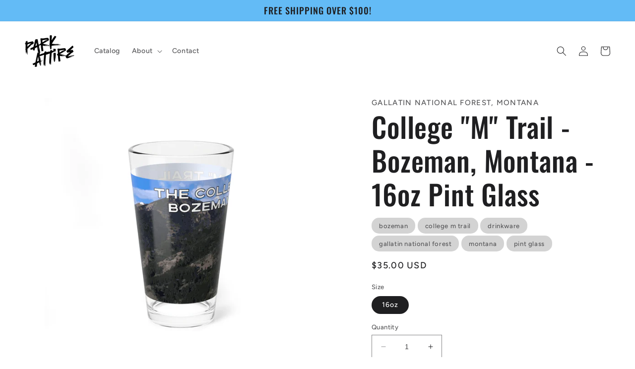

--- FILE ---
content_type: text/html; charset=utf-8
request_url: https://parkattire.com/products/the-college-m-trail-bozeman-montana-16oz-pint-glass
body_size: 27566
content:
<!doctype html>
<html class="no-js" lang="en">
  <head>
    <meta charset="utf-8">
    <meta http-equiv="X-UA-Compatible" content="IE=edge">
    <meta name="viewport" content="width=device-width,initial-scale=1">
    <meta name="theme-color" content="">
    <link rel="canonical" href="https://parkattire.com/products/the-college-m-trail-bozeman-montana-16oz-pint-glass"><link rel="icon" type="image/png" href="//parkattire.com/cdn/shop/files/park-attire-favicon.png?crop=center&height=32&v=1687059924&width=32"><link rel="preconnect" href="https://fonts.shopifycdn.com" crossorigin><title>
      College M Trail, Montana | 16 oz Pint Glass | Park Attire
 &ndash; Park Attire, LLC</title>

    
      <meta name="description" content="Enjoy your favorite drinks in this 16 oz crystal-clear pint glass, which is perfect for cocktails, beer, and more. Its solid-glass base prevents tipping and spilling, while its comfortable grip makes it easy to carry. Ideal for every occasion, whether you&#39;re at home or on an adventure on College M Trail, Montana.">
    

    

<meta property="og:site_name" content="Park Attire, LLC">
<meta property="og:url" content="https://parkattire.com/products/the-college-m-trail-bozeman-montana-16oz-pint-glass">
<meta property="og:title" content="College M Trail, Montana | 16 oz Pint Glass | Park Attire">
<meta property="og:type" content="product">
<meta property="og:description" content="Enjoy your favorite drinks in this 16 oz crystal-clear pint glass, which is perfect for cocktails, beer, and more. Its solid-glass base prevents tipping and spilling, while its comfortable grip makes it easy to carry. Ideal for every occasion, whether you&#39;re at home or on an adventure on College M Trail, Montana."><meta property="og:image" content="http://parkattire.com/cdn/shop/files/the-college-m-trail-in-bozeman-montana-16oz-pint-glass-from-park-attire.jpg?v=1687067464">
  <meta property="og:image:secure_url" content="https://parkattire.com/cdn/shop/files/the-college-m-trail-in-bozeman-montana-16oz-pint-glass-from-park-attire.jpg?v=1687067464">
  <meta property="og:image:width" content="2048">
  <meta property="og:image:height" content="2048"><meta property="og:price:amount" content="35.00">
  <meta property="og:price:currency" content="USD"><meta name="twitter:card" content="summary_large_image">
<meta name="twitter:title" content="College M Trail, Montana | 16 oz Pint Glass | Park Attire">
<meta name="twitter:description" content="Enjoy your favorite drinks in this 16 oz crystal-clear pint glass, which is perfect for cocktails, beer, and more. Its solid-glass base prevents tipping and spilling, while its comfortable grip makes it easy to carry. Ideal for every occasion, whether you&#39;re at home or on an adventure on College M Trail, Montana.">


    <script src="//parkattire.com/cdn/shop/t/7/assets/constants.js?v=58251544750838685771686930172" defer="defer"></script>
    <script src="//parkattire.com/cdn/shop/t/7/assets/pubsub.js?v=158357773527763999511686930172" defer="defer"></script>
    <script src="//parkattire.com/cdn/shop/t/7/assets/global.js?v=93660119683003753131686930246" defer="defer"></script><script src="//parkattire.com/cdn/shop/t/7/assets/animations.js?v=114255849464433187621686930172" defer="defer"></script><script>window.performance && window.performance.mark && window.performance.mark('shopify.content_for_header.start');</script><meta id="shopify-digital-wallet" name="shopify-digital-wallet" content="/77396934967/digital_wallets/dialog">
<meta name="shopify-checkout-api-token" content="b1c03ecf20be62c1526f724dc451b06f">
<meta id="in-context-paypal-metadata" data-shop-id="77396934967" data-venmo-supported="true" data-environment="production" data-locale="en_US" data-paypal-v4="true" data-currency="USD">
<link rel="alternate" type="application/json+oembed" href="https://parkattire.com/products/the-college-m-trail-bozeman-montana-16oz-pint-glass.oembed">
<script async="async" src="/checkouts/internal/preloads.js?locale=en-US"></script>
<script id="shopify-features" type="application/json">{"accessToken":"b1c03ecf20be62c1526f724dc451b06f","betas":["rich-media-storefront-analytics"],"domain":"parkattire.com","predictiveSearch":true,"shopId":77396934967,"locale":"en"}</script>
<script>var Shopify = Shopify || {};
Shopify.shop = "park-attire.myshopify.com";
Shopify.locale = "en";
Shopify.currency = {"active":"USD","rate":"1.0"};
Shopify.country = "US";
Shopify.theme = {"name":"Copy of Updated copy of Ride","id":152725520695,"schema_name":"Ride","schema_version":"10.0.0","theme_store_id":1500,"role":"main"};
Shopify.theme.handle = "null";
Shopify.theme.style = {"id":null,"handle":null};
Shopify.cdnHost = "parkattire.com/cdn";
Shopify.routes = Shopify.routes || {};
Shopify.routes.root = "/";</script>
<script type="module">!function(o){(o.Shopify=o.Shopify||{}).modules=!0}(window);</script>
<script>!function(o){function n(){var o=[];function n(){o.push(Array.prototype.slice.apply(arguments))}return n.q=o,n}var t=o.Shopify=o.Shopify||{};t.loadFeatures=n(),t.autoloadFeatures=n()}(window);</script>
<script id="shop-js-analytics" type="application/json">{"pageType":"product"}</script>
<script defer="defer" async type="module" src="//parkattire.com/cdn/shopifycloud/shop-js/modules/v2/client.init-shop-cart-sync_BdyHc3Nr.en.esm.js"></script>
<script defer="defer" async type="module" src="//parkattire.com/cdn/shopifycloud/shop-js/modules/v2/chunk.common_Daul8nwZ.esm.js"></script>
<script type="module">
  await import("//parkattire.com/cdn/shopifycloud/shop-js/modules/v2/client.init-shop-cart-sync_BdyHc3Nr.en.esm.js");
await import("//parkattire.com/cdn/shopifycloud/shop-js/modules/v2/chunk.common_Daul8nwZ.esm.js");

  window.Shopify.SignInWithShop?.initShopCartSync?.({"fedCMEnabled":true,"windoidEnabled":true});

</script>
<script>(function() {
  var isLoaded = false;
  function asyncLoad() {
    if (isLoaded) return;
    isLoaded = true;
    var urls = ["\/\/cdn.shopify.com\/proxy\/9f8ef77daeffef90f2deff81f40dd8e8f559248246820d11fc96ae1d7f637020\/static.cdn.printful.com\/static\/js\/external\/shopify-product-customizer.js?v=0.28\u0026shop=park-attire.myshopify.com\u0026sp-cache-control=cHVibGljLCBtYXgtYWdlPTkwMA"];
    for (var i = 0; i < urls.length; i++) {
      var s = document.createElement('script');
      s.type = 'text/javascript';
      s.async = true;
      s.src = urls[i];
      var x = document.getElementsByTagName('script')[0];
      x.parentNode.insertBefore(s, x);
    }
  };
  if(window.attachEvent) {
    window.attachEvent('onload', asyncLoad);
  } else {
    window.addEventListener('load', asyncLoad, false);
  }
})();</script>
<script id="__st">var __st={"a":77396934967,"offset":-18000,"reqid":"bc675fc1-d4f2-40e9-9107-8171bd563118-1768995467","pageurl":"parkattire.com\/products\/the-college-m-trail-bozeman-montana-16oz-pint-glass","u":"61e4cf9af1ee","p":"product","rtyp":"product","rid":8401304781111};</script>
<script>window.ShopifyPaypalV4VisibilityTracking = true;</script>
<script id="captcha-bootstrap">!function(){'use strict';const t='contact',e='account',n='new_comment',o=[[t,t],['blogs',n],['comments',n],[t,'customer']],c=[[e,'customer_login'],[e,'guest_login'],[e,'recover_customer_password'],[e,'create_customer']],r=t=>t.map((([t,e])=>`form[action*='/${t}']:not([data-nocaptcha='true']) input[name='form_type'][value='${e}']`)).join(','),a=t=>()=>t?[...document.querySelectorAll(t)].map((t=>t.form)):[];function s(){const t=[...o],e=r(t);return a(e)}const i='password',u='form_key',d=['recaptcha-v3-token','g-recaptcha-response','h-captcha-response',i],f=()=>{try{return window.sessionStorage}catch{return}},m='__shopify_v',_=t=>t.elements[u];function p(t,e,n=!1){try{const o=window.sessionStorage,c=JSON.parse(o.getItem(e)),{data:r}=function(t){const{data:e,action:n}=t;return t[m]||n?{data:e,action:n}:{data:t,action:n}}(c);for(const[e,n]of Object.entries(r))t.elements[e]&&(t.elements[e].value=n);n&&o.removeItem(e)}catch(o){console.error('form repopulation failed',{error:o})}}const l='form_type',E='cptcha';function T(t){t.dataset[E]=!0}const w=window,h=w.document,L='Shopify',v='ce_forms',y='captcha';let A=!1;((t,e)=>{const n=(g='f06e6c50-85a8-45c8-87d0-21a2b65856fe',I='https://cdn.shopify.com/shopifycloud/storefront-forms-hcaptcha/ce_storefront_forms_captcha_hcaptcha.v1.5.2.iife.js',D={infoText:'Protected by hCaptcha',privacyText:'Privacy',termsText:'Terms'},(t,e,n)=>{const o=w[L][v],c=o.bindForm;if(c)return c(t,g,e,D).then(n);var r;o.q.push([[t,g,e,D],n]),r=I,A||(h.body.append(Object.assign(h.createElement('script'),{id:'captcha-provider',async:!0,src:r})),A=!0)});var g,I,D;w[L]=w[L]||{},w[L][v]=w[L][v]||{},w[L][v].q=[],w[L][y]=w[L][y]||{},w[L][y].protect=function(t,e){n(t,void 0,e),T(t)},Object.freeze(w[L][y]),function(t,e,n,w,h,L){const[v,y,A,g]=function(t,e,n){const i=e?o:[],u=t?c:[],d=[...i,...u],f=r(d),m=r(i),_=r(d.filter((([t,e])=>n.includes(e))));return[a(f),a(m),a(_),s()]}(w,h,L),I=t=>{const e=t.target;return e instanceof HTMLFormElement?e:e&&e.form},D=t=>v().includes(t);t.addEventListener('submit',(t=>{const e=I(t);if(!e)return;const n=D(e)&&!e.dataset.hcaptchaBound&&!e.dataset.recaptchaBound,o=_(e),c=g().includes(e)&&(!o||!o.value);(n||c)&&t.preventDefault(),c&&!n&&(function(t){try{if(!f())return;!function(t){const e=f();if(!e)return;const n=_(t);if(!n)return;const o=n.value;o&&e.removeItem(o)}(t);const e=Array.from(Array(32),(()=>Math.random().toString(36)[2])).join('');!function(t,e){_(t)||t.append(Object.assign(document.createElement('input'),{type:'hidden',name:u})),t.elements[u].value=e}(t,e),function(t,e){const n=f();if(!n)return;const o=[...t.querySelectorAll(`input[type='${i}']`)].map((({name:t})=>t)),c=[...d,...o],r={};for(const[a,s]of new FormData(t).entries())c.includes(a)||(r[a]=s);n.setItem(e,JSON.stringify({[m]:1,action:t.action,data:r}))}(t,e)}catch(e){console.error('failed to persist form',e)}}(e),e.submit())}));const S=(t,e)=>{t&&!t.dataset[E]&&(n(t,e.some((e=>e===t))),T(t))};for(const o of['focusin','change'])t.addEventListener(o,(t=>{const e=I(t);D(e)&&S(e,y())}));const B=e.get('form_key'),M=e.get(l),P=B&&M;t.addEventListener('DOMContentLoaded',(()=>{const t=y();if(P)for(const e of t)e.elements[l].value===M&&p(e,B);[...new Set([...A(),...v().filter((t=>'true'===t.dataset.shopifyCaptcha))])].forEach((e=>S(e,t)))}))}(h,new URLSearchParams(w.location.search),n,t,e,['guest_login'])})(!0,!0)}();</script>
<script integrity="sha256-4kQ18oKyAcykRKYeNunJcIwy7WH5gtpwJnB7kiuLZ1E=" data-source-attribution="shopify.loadfeatures" defer="defer" src="//parkattire.com/cdn/shopifycloud/storefront/assets/storefront/load_feature-a0a9edcb.js" crossorigin="anonymous"></script>
<script data-source-attribution="shopify.dynamic_checkout.dynamic.init">var Shopify=Shopify||{};Shopify.PaymentButton=Shopify.PaymentButton||{isStorefrontPortableWallets:!0,init:function(){window.Shopify.PaymentButton.init=function(){};var t=document.createElement("script");t.src="https://parkattire.com/cdn/shopifycloud/portable-wallets/latest/portable-wallets.en.js",t.type="module",document.head.appendChild(t)}};
</script>
<script data-source-attribution="shopify.dynamic_checkout.buyer_consent">
  function portableWalletsHideBuyerConsent(e){var t=document.getElementById("shopify-buyer-consent"),n=document.getElementById("shopify-subscription-policy-button");t&&n&&(t.classList.add("hidden"),t.setAttribute("aria-hidden","true"),n.removeEventListener("click",e))}function portableWalletsShowBuyerConsent(e){var t=document.getElementById("shopify-buyer-consent"),n=document.getElementById("shopify-subscription-policy-button");t&&n&&(t.classList.remove("hidden"),t.removeAttribute("aria-hidden"),n.addEventListener("click",e))}window.Shopify?.PaymentButton&&(window.Shopify.PaymentButton.hideBuyerConsent=portableWalletsHideBuyerConsent,window.Shopify.PaymentButton.showBuyerConsent=portableWalletsShowBuyerConsent);
</script>
<script>
  function portableWalletsCleanup(e){e&&e.src&&console.error("Failed to load portable wallets script "+e.src);var t=document.querySelectorAll("shopify-accelerated-checkout .shopify-payment-button__skeleton, shopify-accelerated-checkout-cart .wallet-cart-button__skeleton"),e=document.getElementById("shopify-buyer-consent");for(let e=0;e<t.length;e++)t[e].remove();e&&e.remove()}function portableWalletsNotLoadedAsModule(e){e instanceof ErrorEvent&&"string"==typeof e.message&&e.message.includes("import.meta")&&"string"==typeof e.filename&&e.filename.includes("portable-wallets")&&(window.removeEventListener("error",portableWalletsNotLoadedAsModule),window.Shopify.PaymentButton.failedToLoad=e,"loading"===document.readyState?document.addEventListener("DOMContentLoaded",window.Shopify.PaymentButton.init):window.Shopify.PaymentButton.init())}window.addEventListener("error",portableWalletsNotLoadedAsModule);
</script>

<script type="module" src="https://parkattire.com/cdn/shopifycloud/portable-wallets/latest/portable-wallets.en.js" onError="portableWalletsCleanup(this)" crossorigin="anonymous"></script>
<script nomodule>
  document.addEventListener("DOMContentLoaded", portableWalletsCleanup);
</script>

<link id="shopify-accelerated-checkout-styles" rel="stylesheet" media="screen" href="https://parkattire.com/cdn/shopifycloud/portable-wallets/latest/accelerated-checkout-backwards-compat.css" crossorigin="anonymous">
<style id="shopify-accelerated-checkout-cart">
        #shopify-buyer-consent {
  margin-top: 1em;
  display: inline-block;
  width: 100%;
}

#shopify-buyer-consent.hidden {
  display: none;
}

#shopify-subscription-policy-button {
  background: none;
  border: none;
  padding: 0;
  text-decoration: underline;
  font-size: inherit;
  cursor: pointer;
}

#shopify-subscription-policy-button::before {
  box-shadow: none;
}

      </style>
<script id="sections-script" data-sections="header" defer="defer" src="//parkattire.com/cdn/shop/t/7/compiled_assets/scripts.js?v=891"></script>
<script>window.performance && window.performance.mark && window.performance.mark('shopify.content_for_header.end');</script>


    <style data-shopify>
      @font-face {
  font-family: Figtree;
  font-weight: 500;
  font-style: normal;
  font-display: swap;
  src: url("//parkattire.com/cdn/fonts/figtree/figtree_n5.3b6b7df38aa5986536945796e1f947445832047c.woff2") format("woff2"),
       url("//parkattire.com/cdn/fonts/figtree/figtree_n5.f26bf6dcae278b0ed902605f6605fa3338e81dab.woff") format("woff");
}

      @font-face {
  font-family: Figtree;
  font-weight: 700;
  font-style: normal;
  font-display: swap;
  src: url("//parkattire.com/cdn/fonts/figtree/figtree_n7.2fd9bfe01586148e644724096c9d75e8c7a90e55.woff2") format("woff2"),
       url("//parkattire.com/cdn/fonts/figtree/figtree_n7.ea05de92d862f9594794ab281c4c3a67501ef5fc.woff") format("woff");
}

      @font-face {
  font-family: Figtree;
  font-weight: 500;
  font-style: italic;
  font-display: swap;
  src: url("//parkattire.com/cdn/fonts/figtree/figtree_i5.969396f679a62854cf82dbf67acc5721e41351f0.woff2") format("woff2"),
       url("//parkattire.com/cdn/fonts/figtree/figtree_i5.93bc1cad6c73ca9815f9777c49176dfc9d2890dd.woff") format("woff");
}

      @font-face {
  font-family: Figtree;
  font-weight: 700;
  font-style: italic;
  font-display: swap;
  src: url("//parkattire.com/cdn/fonts/figtree/figtree_i7.06add7096a6f2ab742e09ec7e498115904eda1fe.woff2") format("woff2"),
       url("//parkattire.com/cdn/fonts/figtree/figtree_i7.ee584b5fcaccdbb5518c0228158941f8df81b101.woff") format("woff");
}

      @font-face {
  font-family: Oswald;
  font-weight: 500;
  font-style: normal;
  font-display: swap;
  src: url("//parkattire.com/cdn/fonts/oswald/oswald_n5.8ad4910bfdb43e150746ef7aa67f3553e3abe8e2.woff2") format("woff2"),
       url("//parkattire.com/cdn/fonts/oswald/oswald_n5.93ee52108163c48c91111cf33b0a57021467b66e.woff") format("woff");
}


      
        :root,
        .color-background-1 {
          --color-background: 255,255,255;
        
          --gradient-background: #ffffff;
        
        --color-foreground: 31,31,33;
        --color-shadow: 31,31,33;
        --color-button: 99,187,246;
        --color-button-text: 31,31,33;
        --color-secondary-button: 255,255,255;
        --color-secondary-button-text: 99,187,246;
        --color-link: 99,187,246;
        --color-badge-foreground: 31,31,33;
        --color-badge-background: 255,255,255;
        --color-badge-border: 31,31,33;
        --payment-terms-background-color: rgb(255 255 255);
      }
      
        
        .color-background-2 {
          --color-background: 0,0,0;
        
          --gradient-background: rgba(0,0,0,0);
        
        --color-foreground: 31,31,33;
        --color-shadow: 31,31,33;
        --color-button: 31,31,33;
        --color-button-text: 0,0,0;
        --color-secondary-button: 0,0,0;
        --color-secondary-button-text: 31,31,33;
        --color-link: 31,31,33;
        --color-badge-foreground: 31,31,33;
        --color-badge-background: 0,0,0;
        --color-badge-border: 31,31,33;
        --payment-terms-background-color: rgb(0 0 0);
      }
      
        
        .color-inverse {
          --color-background: 31,31,33;
        
          --gradient-background: #1f1f21;
        
        --color-foreground: 255,255,255;
        --color-shadow: 31,31,33;
        --color-button: 255,255,255;
        --color-button-text: 31,31,33;
        --color-secondary-button: 31,31,33;
        --color-secondary-button-text: 255,255,255;
        --color-link: 255,255,255;
        --color-badge-foreground: 255,255,255;
        --color-badge-background: 31,31,33;
        --color-badge-border: 255,255,255;
        --payment-terms-background-color: rgb(31 31 33);
      }
      
        
        .color-accent-1 {
          --color-background: 99,187,246;
        
          --gradient-background: #63bbf6;
        
        --color-foreground: 31,31,33;
        --color-shadow: 31,31,33;
        --color-button: 31,31,33;
        --color-button-text: 99,187,246;
        --color-secondary-button: 99,187,246;
        --color-secondary-button-text: 31,31,33;
        --color-link: 31,31,33;
        --color-badge-foreground: 31,31,33;
        --color-badge-background: 99,187,246;
        --color-badge-border: 31,31,33;
        --payment-terms-background-color: rgb(99 187 246);
      }
      
        
        .color-accent-2 {
          --color-background: 255,255,255;
        
          --gradient-background: #ffffff;
        
        --color-foreground: 31,31,33;
        --color-shadow: 31,31,33;
        --color-button: 31,31,33;
        --color-button-text: 255,255,255;
        --color-secondary-button: 255,255,255;
        --color-secondary-button-text: 31,31,33;
        --color-link: 31,31,33;
        --color-badge-foreground: 31,31,33;
        --color-badge-background: 255,255,255;
        --color-badge-border: 31,31,33;
        --payment-terms-background-color: rgb(255 255 255);
      }
      

      body, .color-background-1, .color-background-2, .color-inverse, .color-accent-1, .color-accent-2 {
        color: rgba(var(--color-foreground), 0.75);
        background-color: rgb(var(--color-background));
      }

      :root {
        --font-body-family: Figtree, sans-serif;
        --font-body-style: normal;
        --font-body-weight: 500;
        --font-body-weight-bold: 800;

        --font-heading-family: Oswald, sans-serif;
        --font-heading-style: normal;
        --font-heading-weight: 500;

        --font-body-scale: 1.0;
        --font-heading-scale: 1.4;

        --media-padding: px;
        --media-border-opacity: 0.1;
        --media-border-width: 0px;
        --media-radius: 0px;
        --media-shadow-opacity: 0.0;
        --media-shadow-horizontal-offset: 0px;
        --media-shadow-vertical-offset: 4px;
        --media-shadow-blur-radius: 5px;
        --media-shadow-visible: 0;

        --page-width: 160rem;
        --page-width-margin: 0rem;

        --product-card-image-padding: 0.0rem;
        --product-card-corner-radius: 0.0rem;
        --product-card-text-alignment: left;
        --product-card-border-width: 0.0rem;
        --product-card-border-opacity: 0.1;
        --product-card-shadow-opacity: 0.0;
        --product-card-shadow-visible: 0;
        --product-card-shadow-horizontal-offset: 0.0rem;
        --product-card-shadow-vertical-offset: 0.4rem;
        --product-card-shadow-blur-radius: 0.5rem;

        --collection-card-image-padding: 0.0rem;
        --collection-card-corner-radius: 0.0rem;
        --collection-card-text-alignment: left;
        --collection-card-border-width: 0.0rem;
        --collection-card-border-opacity: 0.1;
        --collection-card-shadow-opacity: 0.0;
        --collection-card-shadow-visible: 0;
        --collection-card-shadow-horizontal-offset: 0.0rem;
        --collection-card-shadow-vertical-offset: 0.4rem;
        --collection-card-shadow-blur-radius: 0.5rem;

        --blog-card-image-padding: 0.0rem;
        --blog-card-corner-radius: 0.0rem;
        --blog-card-text-alignment: left;
        --blog-card-border-width: 0.0rem;
        --blog-card-border-opacity: 0.1;
        --blog-card-shadow-opacity: 0.0;
        --blog-card-shadow-visible: 0;
        --blog-card-shadow-horizontal-offset: 0.0rem;
        --blog-card-shadow-vertical-offset: 0.4rem;
        --blog-card-shadow-blur-radius: 0.5rem;

        --badge-corner-radius: 4.0rem;

        --popup-border-width: 1px;
        --popup-border-opacity: 0.1;
        --popup-corner-radius: 0px;
        --popup-shadow-opacity: 0.0;
        --popup-shadow-horizontal-offset: 0px;
        --popup-shadow-vertical-offset: 4px;
        --popup-shadow-blur-radius: 5px;

        --drawer-border-width: 1px;
        --drawer-border-opacity: 0.1;
        --drawer-shadow-opacity: 0.0;
        --drawer-shadow-horizontal-offset: 0px;
        --drawer-shadow-vertical-offset: 4px;
        --drawer-shadow-blur-radius: 5px;

        --spacing-sections-desktop: 52px;
        --spacing-sections-mobile: 36px;

        --grid-desktop-vertical-spacing: 40px;
        --grid-desktop-horizontal-spacing: 40px;
        --grid-mobile-vertical-spacing: 20px;
        --grid-mobile-horizontal-spacing: 20px;

        --text-boxes-border-opacity: 0.1;
        --text-boxes-border-width: 0px;
        --text-boxes-radius: 0px;
        --text-boxes-shadow-opacity: 0.0;
        --text-boxes-shadow-visible: 0;
        --text-boxes-shadow-horizontal-offset: 0px;
        --text-boxes-shadow-vertical-offset: 4px;
        --text-boxes-shadow-blur-radius: 5px;

        --buttons-radius: 0px;
        --buttons-radius-outset: 0px;
        --buttons-border-width: 1px;
        --buttons-border-opacity: 1.0;
        --buttons-shadow-opacity: 0.0;
        --buttons-shadow-visible: 0;
        --buttons-shadow-horizontal-offset: 0px;
        --buttons-shadow-vertical-offset: 4px;
        --buttons-shadow-blur-radius: 5px;
        --buttons-border-offset: 0px;

        --inputs-radius: 0px;
        --inputs-border-width: 1px;
        --inputs-border-opacity: 0.55;
        --inputs-shadow-opacity: 0.0;
        --inputs-shadow-horizontal-offset: 0px;
        --inputs-margin-offset: 0px;
        --inputs-shadow-vertical-offset: 4px;
        --inputs-shadow-blur-radius: 5px;
        --inputs-radius-outset: 0px;

        --variant-pills-radius: 40px;
        --variant-pills-border-width: 1px;
        --variant-pills-border-opacity: 0.55;
        --variant-pills-shadow-opacity: 0.0;
        --variant-pills-shadow-horizontal-offset: 0px;
        --variant-pills-shadow-vertical-offset: 4px;
        --variant-pills-shadow-blur-radius: 5px;
      }

      *,
      *::before,
      *::after {
        box-sizing: inherit;
      }

      html {
        box-sizing: border-box;
        font-size: calc(var(--font-body-scale) * 62.5%);
        height: 100%;
      }

      body {
        display: grid;
        grid-template-rows: auto auto 1fr auto;
        grid-template-columns: 100%;
        min-height: 100%;
        margin: 0;
        font-size: 1.5rem;
        letter-spacing: 0.06rem;
        line-height: calc(1 + 0.8 / var(--font-body-scale));
        font-family: var(--font-body-family);
        font-style: var(--font-body-style);
        font-weight: var(--font-body-weight);
      }

      @media screen and (min-width: 750px) {
        body {
          font-size: 1.6rem;
        }
      }
    </style>

    <link href="//parkattire.com/cdn/shop/t/7/assets/base.css?v=121453567733984565791689136006" rel="stylesheet" type="text/css" media="all" />
<link rel="preload" as="font" href="//parkattire.com/cdn/fonts/figtree/figtree_n5.3b6b7df38aa5986536945796e1f947445832047c.woff2" type="font/woff2" crossorigin><link rel="preload" as="font" href="//parkattire.com/cdn/fonts/oswald/oswald_n5.8ad4910bfdb43e150746ef7aa67f3553e3abe8e2.woff2" type="font/woff2" crossorigin><link
        rel="stylesheet"
        href="//parkattire.com/cdn/shop/t/7/assets/component-predictive-search.css?v=118923337488134913561686930172"
        media="print"
        onload="this.media='all'"
      ><script>
      document.documentElement.className = document.documentElement.className.replace('no-js', 'js');
      if (Shopify.designMode) {
        document.documentElement.classList.add('shopify-design-mode');
      }
    </script>
  <link href="https://monorail-edge.shopifysvc.com" rel="dns-prefetch">
<script>(function(){if ("sendBeacon" in navigator && "performance" in window) {try {var session_token_from_headers = performance.getEntriesByType('navigation')[0].serverTiming.find(x => x.name == '_s').description;} catch {var session_token_from_headers = undefined;}var session_cookie_matches = document.cookie.match(/_shopify_s=([^;]*)/);var session_token_from_cookie = session_cookie_matches && session_cookie_matches.length === 2 ? session_cookie_matches[1] : "";var session_token = session_token_from_headers || session_token_from_cookie || "";function handle_abandonment_event(e) {var entries = performance.getEntries().filter(function(entry) {return /monorail-edge.shopifysvc.com/.test(entry.name);});if (!window.abandonment_tracked && entries.length === 0) {window.abandonment_tracked = true;var currentMs = Date.now();var navigation_start = performance.timing.navigationStart;var payload = {shop_id: 77396934967,url: window.location.href,navigation_start,duration: currentMs - navigation_start,session_token,page_type: "product"};window.navigator.sendBeacon("https://monorail-edge.shopifysvc.com/v1/produce", JSON.stringify({schema_id: "online_store_buyer_site_abandonment/1.1",payload: payload,metadata: {event_created_at_ms: currentMs,event_sent_at_ms: currentMs}}));}}window.addEventListener('pagehide', handle_abandonment_event);}}());</script>
<script id="web-pixels-manager-setup">(function e(e,d,r,n,o){if(void 0===o&&(o={}),!Boolean(null===(a=null===(i=window.Shopify)||void 0===i?void 0:i.analytics)||void 0===a?void 0:a.replayQueue)){var i,a;window.Shopify=window.Shopify||{};var t=window.Shopify;t.analytics=t.analytics||{};var s=t.analytics;s.replayQueue=[],s.publish=function(e,d,r){return s.replayQueue.push([e,d,r]),!0};try{self.performance.mark("wpm:start")}catch(e){}var l=function(){var e={modern:/Edge?\/(1{2}[4-9]|1[2-9]\d|[2-9]\d{2}|\d{4,})\.\d+(\.\d+|)|Firefox\/(1{2}[4-9]|1[2-9]\d|[2-9]\d{2}|\d{4,})\.\d+(\.\d+|)|Chrom(ium|e)\/(9{2}|\d{3,})\.\d+(\.\d+|)|(Maci|X1{2}).+ Version\/(15\.\d+|(1[6-9]|[2-9]\d|\d{3,})\.\d+)([,.]\d+|)( \(\w+\)|)( Mobile\/\w+|) Safari\/|Chrome.+OPR\/(9{2}|\d{3,})\.\d+\.\d+|(CPU[ +]OS|iPhone[ +]OS|CPU[ +]iPhone|CPU IPhone OS|CPU iPad OS)[ +]+(15[._]\d+|(1[6-9]|[2-9]\d|\d{3,})[._]\d+)([._]\d+|)|Android:?[ /-](13[3-9]|1[4-9]\d|[2-9]\d{2}|\d{4,})(\.\d+|)(\.\d+|)|Android.+Firefox\/(13[5-9]|1[4-9]\d|[2-9]\d{2}|\d{4,})\.\d+(\.\d+|)|Android.+Chrom(ium|e)\/(13[3-9]|1[4-9]\d|[2-9]\d{2}|\d{4,})\.\d+(\.\d+|)|SamsungBrowser\/([2-9]\d|\d{3,})\.\d+/,legacy:/Edge?\/(1[6-9]|[2-9]\d|\d{3,})\.\d+(\.\d+|)|Firefox\/(5[4-9]|[6-9]\d|\d{3,})\.\d+(\.\d+|)|Chrom(ium|e)\/(5[1-9]|[6-9]\d|\d{3,})\.\d+(\.\d+|)([\d.]+$|.*Safari\/(?![\d.]+ Edge\/[\d.]+$))|(Maci|X1{2}).+ Version\/(10\.\d+|(1[1-9]|[2-9]\d|\d{3,})\.\d+)([,.]\d+|)( \(\w+\)|)( Mobile\/\w+|) Safari\/|Chrome.+OPR\/(3[89]|[4-9]\d|\d{3,})\.\d+\.\d+|(CPU[ +]OS|iPhone[ +]OS|CPU[ +]iPhone|CPU IPhone OS|CPU iPad OS)[ +]+(10[._]\d+|(1[1-9]|[2-9]\d|\d{3,})[._]\d+)([._]\d+|)|Android:?[ /-](13[3-9]|1[4-9]\d|[2-9]\d{2}|\d{4,})(\.\d+|)(\.\d+|)|Mobile Safari.+OPR\/([89]\d|\d{3,})\.\d+\.\d+|Android.+Firefox\/(13[5-9]|1[4-9]\d|[2-9]\d{2}|\d{4,})\.\d+(\.\d+|)|Android.+Chrom(ium|e)\/(13[3-9]|1[4-9]\d|[2-9]\d{2}|\d{4,})\.\d+(\.\d+|)|Android.+(UC? ?Browser|UCWEB|U3)[ /]?(15\.([5-9]|\d{2,})|(1[6-9]|[2-9]\d|\d{3,})\.\d+)\.\d+|SamsungBrowser\/(5\.\d+|([6-9]|\d{2,})\.\d+)|Android.+MQ{2}Browser\/(14(\.(9|\d{2,})|)|(1[5-9]|[2-9]\d|\d{3,})(\.\d+|))(\.\d+|)|K[Aa][Ii]OS\/(3\.\d+|([4-9]|\d{2,})\.\d+)(\.\d+|)/},d=e.modern,r=e.legacy,n=navigator.userAgent;return n.match(d)?"modern":n.match(r)?"legacy":"unknown"}(),u="modern"===l?"modern":"legacy",c=(null!=n?n:{modern:"",legacy:""})[u],f=function(e){return[e.baseUrl,"/wpm","/b",e.hashVersion,"modern"===e.buildTarget?"m":"l",".js"].join("")}({baseUrl:d,hashVersion:r,buildTarget:u}),m=function(e){var d=e.version,r=e.bundleTarget,n=e.surface,o=e.pageUrl,i=e.monorailEndpoint;return{emit:function(e){var a=e.status,t=e.errorMsg,s=(new Date).getTime(),l=JSON.stringify({metadata:{event_sent_at_ms:s},events:[{schema_id:"web_pixels_manager_load/3.1",payload:{version:d,bundle_target:r,page_url:o,status:a,surface:n,error_msg:t},metadata:{event_created_at_ms:s}}]});if(!i)return console&&console.warn&&console.warn("[Web Pixels Manager] No Monorail endpoint provided, skipping logging."),!1;try{return self.navigator.sendBeacon.bind(self.navigator)(i,l)}catch(e){}var u=new XMLHttpRequest;try{return u.open("POST",i,!0),u.setRequestHeader("Content-Type","text/plain"),u.send(l),!0}catch(e){return console&&console.warn&&console.warn("[Web Pixels Manager] Got an unhandled error while logging to Monorail."),!1}}}}({version:r,bundleTarget:l,surface:e.surface,pageUrl:self.location.href,monorailEndpoint:e.monorailEndpoint});try{o.browserTarget=l,function(e){var d=e.src,r=e.async,n=void 0===r||r,o=e.onload,i=e.onerror,a=e.sri,t=e.scriptDataAttributes,s=void 0===t?{}:t,l=document.createElement("script"),u=document.querySelector("head"),c=document.querySelector("body");if(l.async=n,l.src=d,a&&(l.integrity=a,l.crossOrigin="anonymous"),s)for(var f in s)if(Object.prototype.hasOwnProperty.call(s,f))try{l.dataset[f]=s[f]}catch(e){}if(o&&l.addEventListener("load",o),i&&l.addEventListener("error",i),u)u.appendChild(l);else{if(!c)throw new Error("Did not find a head or body element to append the script");c.appendChild(l)}}({src:f,async:!0,onload:function(){if(!function(){var e,d;return Boolean(null===(d=null===(e=window.Shopify)||void 0===e?void 0:e.analytics)||void 0===d?void 0:d.initialized)}()){var d=window.webPixelsManager.init(e)||void 0;if(d){var r=window.Shopify.analytics;r.replayQueue.forEach((function(e){var r=e[0],n=e[1],o=e[2];d.publishCustomEvent(r,n,o)})),r.replayQueue=[],r.publish=d.publishCustomEvent,r.visitor=d.visitor,r.initialized=!0}}},onerror:function(){return m.emit({status:"failed",errorMsg:"".concat(f," has failed to load")})},sri:function(e){var d=/^sha384-[A-Za-z0-9+/=]+$/;return"string"==typeof e&&d.test(e)}(c)?c:"",scriptDataAttributes:o}),m.emit({status:"loading"})}catch(e){m.emit({status:"failed",errorMsg:(null==e?void 0:e.message)||"Unknown error"})}}})({shopId: 77396934967,storefrontBaseUrl: "https://parkattire.com",extensionsBaseUrl: "https://extensions.shopifycdn.com/cdn/shopifycloud/web-pixels-manager",monorailEndpoint: "https://monorail-edge.shopifysvc.com/unstable/produce_batch",surface: "storefront-renderer",enabledBetaFlags: ["2dca8a86"],webPixelsConfigList: [{"id":"835780919","configuration":"{\"config\":\"{\\\"pixel_id\\\":\\\"G-XYDM1C1DK4\\\",\\\"gtag_events\\\":[{\\\"type\\\":\\\"purchase\\\",\\\"action_label\\\":\\\"G-XYDM1C1DK4\\\"},{\\\"type\\\":\\\"page_view\\\",\\\"action_label\\\":\\\"G-XYDM1C1DK4\\\"},{\\\"type\\\":\\\"view_item\\\",\\\"action_label\\\":\\\"G-XYDM1C1DK4\\\"},{\\\"type\\\":\\\"search\\\",\\\"action_label\\\":\\\"G-XYDM1C1DK4\\\"},{\\\"type\\\":\\\"add_to_cart\\\",\\\"action_label\\\":\\\"G-XYDM1C1DK4\\\"},{\\\"type\\\":\\\"begin_checkout\\\",\\\"action_label\\\":\\\"G-XYDM1C1DK4\\\"},{\\\"type\\\":\\\"add_payment_info\\\",\\\"action_label\\\":\\\"G-XYDM1C1DK4\\\"}],\\\"enable_monitoring_mode\\\":false}\"}","eventPayloadVersion":"v1","runtimeContext":"OPEN","scriptVersion":"b2a88bafab3e21179ed38636efcd8a93","type":"APP","apiClientId":1780363,"privacyPurposes":[],"dataSharingAdjustments":{"protectedCustomerApprovalScopes":["read_customer_address","read_customer_email","read_customer_name","read_customer_personal_data","read_customer_phone"]}},{"id":"shopify-app-pixel","configuration":"{}","eventPayloadVersion":"v1","runtimeContext":"STRICT","scriptVersion":"0450","apiClientId":"shopify-pixel","type":"APP","privacyPurposes":["ANALYTICS","MARKETING"]},{"id":"shopify-custom-pixel","eventPayloadVersion":"v1","runtimeContext":"LAX","scriptVersion":"0450","apiClientId":"shopify-pixel","type":"CUSTOM","privacyPurposes":["ANALYTICS","MARKETING"]}],isMerchantRequest: false,initData: {"shop":{"name":"Park Attire, LLC","paymentSettings":{"currencyCode":"USD"},"myshopifyDomain":"park-attire.myshopify.com","countryCode":"US","storefrontUrl":"https:\/\/parkattire.com"},"customer":null,"cart":null,"checkout":null,"productVariants":[{"price":{"amount":35.0,"currencyCode":"USD"},"product":{"title":"College \"M\" Trail - Bozeman, Montana - 16oz Pint Glass","vendor":"Park Attire","id":"8401304781111","untranslatedTitle":"College \"M\" Trail - Bozeman, Montana - 16oz Pint Glass","url":"\/products\/the-college-m-trail-bozeman-montana-16oz-pint-glass","type":"Drinkware"},"id":"45573499617591","image":{"src":"\/\/parkattire.com\/cdn\/shop\/files\/the-college-m-trail-in-bozeman-montana-16oz-pint-glass-from-park-attire.jpg?v=1687067464"},"sku":"12627052301031404808","title":"16oz","untranslatedTitle":"16oz"}],"purchasingCompany":null},},"https://parkattire.com/cdn","fcfee988w5aeb613cpc8e4bc33m6693e112",{"modern":"","legacy":""},{"shopId":"77396934967","storefrontBaseUrl":"https:\/\/parkattire.com","extensionBaseUrl":"https:\/\/extensions.shopifycdn.com\/cdn\/shopifycloud\/web-pixels-manager","surface":"storefront-renderer","enabledBetaFlags":"[\"2dca8a86\"]","isMerchantRequest":"false","hashVersion":"fcfee988w5aeb613cpc8e4bc33m6693e112","publish":"custom","events":"[[\"page_viewed\",{}],[\"product_viewed\",{\"productVariant\":{\"price\":{\"amount\":35.0,\"currencyCode\":\"USD\"},\"product\":{\"title\":\"College \\\"M\\\" Trail - Bozeman, Montana - 16oz Pint Glass\",\"vendor\":\"Park Attire\",\"id\":\"8401304781111\",\"untranslatedTitle\":\"College \\\"M\\\" Trail - Bozeman, Montana - 16oz Pint Glass\",\"url\":\"\/products\/the-college-m-trail-bozeman-montana-16oz-pint-glass\",\"type\":\"Drinkware\"},\"id\":\"45573499617591\",\"image\":{\"src\":\"\/\/parkattire.com\/cdn\/shop\/files\/the-college-m-trail-in-bozeman-montana-16oz-pint-glass-from-park-attire.jpg?v=1687067464\"},\"sku\":\"12627052301031404808\",\"title\":\"16oz\",\"untranslatedTitle\":\"16oz\"}}]]"});</script><script>
  window.ShopifyAnalytics = window.ShopifyAnalytics || {};
  window.ShopifyAnalytics.meta = window.ShopifyAnalytics.meta || {};
  window.ShopifyAnalytics.meta.currency = 'USD';
  var meta = {"product":{"id":8401304781111,"gid":"gid:\/\/shopify\/Product\/8401304781111","vendor":"Park Attire","type":"Drinkware","handle":"the-college-m-trail-bozeman-montana-16oz-pint-glass","variants":[{"id":45573499617591,"price":3500,"name":"College \"M\" Trail - Bozeman, Montana - 16oz Pint Glass - 16oz","public_title":"16oz","sku":"12627052301031404808"}],"remote":false},"page":{"pageType":"product","resourceType":"product","resourceId":8401304781111,"requestId":"bc675fc1-d4f2-40e9-9107-8171bd563118-1768995467"}};
  for (var attr in meta) {
    window.ShopifyAnalytics.meta[attr] = meta[attr];
  }
</script>
<script class="analytics">
  (function () {
    var customDocumentWrite = function(content) {
      var jquery = null;

      if (window.jQuery) {
        jquery = window.jQuery;
      } else if (window.Checkout && window.Checkout.$) {
        jquery = window.Checkout.$;
      }

      if (jquery) {
        jquery('body').append(content);
      }
    };

    var hasLoggedConversion = function(token) {
      if (token) {
        return document.cookie.indexOf('loggedConversion=' + token) !== -1;
      }
      return false;
    }

    var setCookieIfConversion = function(token) {
      if (token) {
        var twoMonthsFromNow = new Date(Date.now());
        twoMonthsFromNow.setMonth(twoMonthsFromNow.getMonth() + 2);

        document.cookie = 'loggedConversion=' + token + '; expires=' + twoMonthsFromNow;
      }
    }

    var trekkie = window.ShopifyAnalytics.lib = window.trekkie = window.trekkie || [];
    if (trekkie.integrations) {
      return;
    }
    trekkie.methods = [
      'identify',
      'page',
      'ready',
      'track',
      'trackForm',
      'trackLink'
    ];
    trekkie.factory = function(method) {
      return function() {
        var args = Array.prototype.slice.call(arguments);
        args.unshift(method);
        trekkie.push(args);
        return trekkie;
      };
    };
    for (var i = 0; i < trekkie.methods.length; i++) {
      var key = trekkie.methods[i];
      trekkie[key] = trekkie.factory(key);
    }
    trekkie.load = function(config) {
      trekkie.config = config || {};
      trekkie.config.initialDocumentCookie = document.cookie;
      var first = document.getElementsByTagName('script')[0];
      var script = document.createElement('script');
      script.type = 'text/javascript';
      script.onerror = function(e) {
        var scriptFallback = document.createElement('script');
        scriptFallback.type = 'text/javascript';
        scriptFallback.onerror = function(error) {
                var Monorail = {
      produce: function produce(monorailDomain, schemaId, payload) {
        var currentMs = new Date().getTime();
        var event = {
          schema_id: schemaId,
          payload: payload,
          metadata: {
            event_created_at_ms: currentMs,
            event_sent_at_ms: currentMs
          }
        };
        return Monorail.sendRequest("https://" + monorailDomain + "/v1/produce", JSON.stringify(event));
      },
      sendRequest: function sendRequest(endpointUrl, payload) {
        // Try the sendBeacon API
        if (window && window.navigator && typeof window.navigator.sendBeacon === 'function' && typeof window.Blob === 'function' && !Monorail.isIos12()) {
          var blobData = new window.Blob([payload], {
            type: 'text/plain'
          });

          if (window.navigator.sendBeacon(endpointUrl, blobData)) {
            return true;
          } // sendBeacon was not successful

        } // XHR beacon

        var xhr = new XMLHttpRequest();

        try {
          xhr.open('POST', endpointUrl);
          xhr.setRequestHeader('Content-Type', 'text/plain');
          xhr.send(payload);
        } catch (e) {
          console.log(e);
        }

        return false;
      },
      isIos12: function isIos12() {
        return window.navigator.userAgent.lastIndexOf('iPhone; CPU iPhone OS 12_') !== -1 || window.navigator.userAgent.lastIndexOf('iPad; CPU OS 12_') !== -1;
      }
    };
    Monorail.produce('monorail-edge.shopifysvc.com',
      'trekkie_storefront_load_errors/1.1',
      {shop_id: 77396934967,
      theme_id: 152725520695,
      app_name: "storefront",
      context_url: window.location.href,
      source_url: "//parkattire.com/cdn/s/trekkie.storefront.cd680fe47e6c39ca5d5df5f0a32d569bc48c0f27.min.js"});

        };
        scriptFallback.async = true;
        scriptFallback.src = '//parkattire.com/cdn/s/trekkie.storefront.cd680fe47e6c39ca5d5df5f0a32d569bc48c0f27.min.js';
        first.parentNode.insertBefore(scriptFallback, first);
      };
      script.async = true;
      script.src = '//parkattire.com/cdn/s/trekkie.storefront.cd680fe47e6c39ca5d5df5f0a32d569bc48c0f27.min.js';
      first.parentNode.insertBefore(script, first);
    };
    trekkie.load(
      {"Trekkie":{"appName":"storefront","development":false,"defaultAttributes":{"shopId":77396934967,"isMerchantRequest":null,"themeId":152725520695,"themeCityHash":"9270059395557360429","contentLanguage":"en","currency":"USD","eventMetadataId":"3f7642eb-4835-4dae-8257-7a4813f0a29d"},"isServerSideCookieWritingEnabled":true,"monorailRegion":"shop_domain","enabledBetaFlags":["65f19447"]},"Session Attribution":{},"S2S":{"facebookCapiEnabled":false,"source":"trekkie-storefront-renderer","apiClientId":580111}}
    );

    var loaded = false;
    trekkie.ready(function() {
      if (loaded) return;
      loaded = true;

      window.ShopifyAnalytics.lib = window.trekkie;

      var originalDocumentWrite = document.write;
      document.write = customDocumentWrite;
      try { window.ShopifyAnalytics.merchantGoogleAnalytics.call(this); } catch(error) {};
      document.write = originalDocumentWrite;

      window.ShopifyAnalytics.lib.page(null,{"pageType":"product","resourceType":"product","resourceId":8401304781111,"requestId":"bc675fc1-d4f2-40e9-9107-8171bd563118-1768995467","shopifyEmitted":true});

      var match = window.location.pathname.match(/checkouts\/(.+)\/(thank_you|post_purchase)/)
      var token = match? match[1]: undefined;
      if (!hasLoggedConversion(token)) {
        setCookieIfConversion(token);
        window.ShopifyAnalytics.lib.track("Viewed Product",{"currency":"USD","variantId":45573499617591,"productId":8401304781111,"productGid":"gid:\/\/shopify\/Product\/8401304781111","name":"College \"M\" Trail - Bozeman, Montana - 16oz Pint Glass - 16oz","price":"35.00","sku":"12627052301031404808","brand":"Park Attire","variant":"16oz","category":"Drinkware","nonInteraction":true,"remote":false},undefined,undefined,{"shopifyEmitted":true});
      window.ShopifyAnalytics.lib.track("monorail:\/\/trekkie_storefront_viewed_product\/1.1",{"currency":"USD","variantId":45573499617591,"productId":8401304781111,"productGid":"gid:\/\/shopify\/Product\/8401304781111","name":"College \"M\" Trail - Bozeman, Montana - 16oz Pint Glass - 16oz","price":"35.00","sku":"12627052301031404808","brand":"Park Attire","variant":"16oz","category":"Drinkware","nonInteraction":true,"remote":false,"referer":"https:\/\/parkattire.com\/products\/the-college-m-trail-bozeman-montana-16oz-pint-glass"});
      }
    });


        var eventsListenerScript = document.createElement('script');
        eventsListenerScript.async = true;
        eventsListenerScript.src = "//parkattire.com/cdn/shopifycloud/storefront/assets/shop_events_listener-3da45d37.js";
        document.getElementsByTagName('head')[0].appendChild(eventsListenerScript);

})();</script>
<script
  defer
  src="https://parkattire.com/cdn/shopifycloud/perf-kit/shopify-perf-kit-3.0.4.min.js"
  data-application="storefront-renderer"
  data-shop-id="77396934967"
  data-render-region="gcp-us-central1"
  data-page-type="product"
  data-theme-instance-id="152725520695"
  data-theme-name="Ride"
  data-theme-version="10.0.0"
  data-monorail-region="shop_domain"
  data-resource-timing-sampling-rate="10"
  data-shs="true"
  data-shs-beacon="true"
  data-shs-export-with-fetch="true"
  data-shs-logs-sample-rate="1"
  data-shs-beacon-endpoint="https://parkattire.com/api/collect"
></script>
</head>

  <body class="gradient animate--hover-default">
    <a class="skip-to-content-link button visually-hidden" href="#MainContent">
      Skip to content
    </a><!-- BEGIN sections: header-group -->
<div id="shopify-section-sections--19589108597047__announcement-bar" class="shopify-section shopify-section-group-header-group announcement-bar-section"><link href="//parkattire.com/cdn/shop/t/7/assets/component-slideshow.css?v=83743227411799112781686930172" rel="stylesheet" type="text/css" media="all" />
<link href="//parkattire.com/cdn/shop/t/7/assets/component-slider.css?v=142503135496229589681686930172" rel="stylesheet" type="text/css" media="all" />

<div
  class="utility-bar color-accent-1 gradient utility-bar--bottom-border"
  
><div class="announcement-bar" role="region" aria-label="Announcement" ><div class="page-width">
            <p class="announcement-bar__message h5">
              <span>FREE SHIPPING OVER $100!</span></p>
          </div></div></div>


</div><div id="shopify-section-sections--19589108597047__header" class="shopify-section shopify-section-group-header-group section-header"><link rel="stylesheet" href="//parkattire.com/cdn/shop/t/7/assets/component-list-menu.css?v=3882653390835854491688361554" media="print" onload="this.media='all'">
<link rel="stylesheet" href="//parkattire.com/cdn/shop/t/7/assets/component-search.css?v=130382253973794904871686930172" media="print" onload="this.media='all'">
<link rel="stylesheet" href="//parkattire.com/cdn/shop/t/7/assets/component-menu-drawer.css?v=160161990486659892291686930172" media="print" onload="this.media='all'">
<link rel="stylesheet" href="//parkattire.com/cdn/shop/t/7/assets/component-cart-notification.css?v=54116361853792938221686930172" media="print" onload="this.media='all'">
<link rel="stylesheet" href="//parkattire.com/cdn/shop/t/7/assets/component-cart-items.css?v=4628327769354762111686930172" media="print" onload="this.media='all'"><link rel="stylesheet" href="//parkattire.com/cdn/shop/t/7/assets/component-price.css?v=65402837579211014041686930172" media="print" onload="this.media='all'">
  <link rel="stylesheet" href="//parkattire.com/cdn/shop/t/7/assets/component-loading-overlay.css?v=43236910203777044501686930172" media="print" onload="this.media='all'"><noscript><link href="//parkattire.com/cdn/shop/t/7/assets/component-list-menu.css?v=3882653390835854491688361554" rel="stylesheet" type="text/css" media="all" /></noscript>
<noscript><link href="//parkattire.com/cdn/shop/t/7/assets/component-search.css?v=130382253973794904871686930172" rel="stylesheet" type="text/css" media="all" /></noscript>
<noscript><link href="//parkattire.com/cdn/shop/t/7/assets/component-menu-drawer.css?v=160161990486659892291686930172" rel="stylesheet" type="text/css" media="all" /></noscript>
<noscript><link href="//parkattire.com/cdn/shop/t/7/assets/component-cart-notification.css?v=54116361853792938221686930172" rel="stylesheet" type="text/css" media="all" /></noscript>
<noscript><link href="//parkattire.com/cdn/shop/t/7/assets/component-cart-items.css?v=4628327769354762111686930172" rel="stylesheet" type="text/css" media="all" /></noscript>

<style>
  header-drawer {
    justify-self: start;
    margin-left: -1.2rem;
  }@media screen and (min-width: 990px) {
      header-drawer {
        display: none;
      }
    }.menu-drawer-container {
    display: flex;
  }

  .list-menu {
    list-style: none;
    padding: 0;
    margin: 0;
  }

  .list-menu--inline {
    display: inline-flex;
    flex-wrap: wrap;
  }

  summary.list-menu__item {
    padding-right: 2.7rem;
  }

  .list-menu__item {
    display: flex;
    align-items: center;
    line-height: calc(1 + 0.3 / var(--font-body-scale));
  }

  .list-menu__item--link {
    text-decoration: none;
    padding-bottom: 1rem;
    padding-top: 1rem;
    line-height: calc(1 + 0.8 / var(--font-body-scale));
  }

  @media screen and (min-width: 750px) {
    .list-menu__item--link {
      padding-bottom: 0.5rem;
      padding-top: 0.5rem;
    }
  }
</style><style data-shopify>.header {
    padding-top: 10px;
    padding-bottom: 10px;
  }

  .section-header {
    position: sticky; /* This is for fixing a Safari z-index issue. PR #2147 */
    margin-bottom: 0px;
  }

  @media screen and (min-width: 750px) {
    .section-header {
      margin-bottom: 0px;
    }
  }

  @media screen and (min-width: 990px) {
    .header {
      padding-top: 20px;
      padding-bottom: 20px;
    }
  }</style><script src="//parkattire.com/cdn/shop/t/7/assets/details-disclosure.js?v=13653116266235556501686930172" defer="defer"></script>
<script src="//parkattire.com/cdn/shop/t/7/assets/details-modal.js?v=25581673532751508451686930172" defer="defer"></script>
<script src="//parkattire.com/cdn/shop/t/7/assets/cart-notification.js?v=133508293167896966491686930172" defer="defer"></script>
<script src="//parkattire.com/cdn/shop/t/7/assets/search-form.js?v=133129549252120666541686930172" defer="defer"></script><svg xmlns="http://www.w3.org/2000/svg" class="hidden">
  <symbol id="icon-search" viewbox="0 0 18 19" fill="none">
    <path fill-rule="evenodd" clip-rule="evenodd" d="M11.03 11.68A5.784 5.784 0 112.85 3.5a5.784 5.784 0 018.18 8.18zm.26 1.12a6.78 6.78 0 11.72-.7l5.4 5.4a.5.5 0 11-.71.7l-5.41-5.4z" fill="currentColor"/>
  </symbol>

  <symbol id="icon-reset" class="icon icon-close"  fill="none" viewBox="0 0 18 18" stroke="currentColor">
    <circle r="8.5" cy="9" cx="9" stroke-opacity="0.2"/>
    <path d="M6.82972 6.82915L1.17193 1.17097" stroke-linecap="round" stroke-linejoin="round" transform="translate(5 5)"/>
    <path d="M1.22896 6.88502L6.77288 1.11523" stroke-linecap="round" stroke-linejoin="round" transform="translate(5 5)"/>
  </symbol>

  <symbol id="icon-close" class="icon icon-close" fill="none" viewBox="0 0 18 17">
    <path d="M.865 15.978a.5.5 0 00.707.707l7.433-7.431 7.579 7.282a.501.501 0 00.846-.37.5.5 0 00-.153-.351L9.712 8.546l7.417-7.416a.5.5 0 10-.707-.708L8.991 7.853 1.413.573a.5.5 0 10-.693.72l7.563 7.268-7.418 7.417z" fill="currentColor">
  </symbol>
</svg><sticky-header data-sticky-type="on-scroll-up" class="header-wrapper color-background-1 gradient"><header class="header header--middle-left header--mobile-center page-width header--has-menu header--has-account">

<header-drawer data-breakpoint="tablet">
  <details id="Details-menu-drawer-container" class="menu-drawer-container">
    <summary
      class="header__icon header__icon--menu header__icon--summary link focus-inset"
      aria-label="Menu"
    >
      <span>
        <svg
  xmlns="http://www.w3.org/2000/svg"
  aria-hidden="true"
  focusable="false"
  class="icon icon-hamburger"
  fill="none"
  viewBox="0 0 18 16"
>
  <path d="M1 .5a.5.5 0 100 1h15.71a.5.5 0 000-1H1zM.5 8a.5.5 0 01.5-.5h15.71a.5.5 0 010 1H1A.5.5 0 01.5 8zm0 7a.5.5 0 01.5-.5h15.71a.5.5 0 010 1H1a.5.5 0 01-.5-.5z" fill="currentColor">
</svg>

        <svg
  xmlns="http://www.w3.org/2000/svg"
  aria-hidden="true"
  focusable="false"
  class="icon icon-close"
  fill="none"
  viewBox="0 0 18 17"
>
  <path d="M.865 15.978a.5.5 0 00.707.707l7.433-7.431 7.579 7.282a.501.501 0 00.846-.37.5.5 0 00-.153-.351L9.712 8.546l7.417-7.416a.5.5 0 10-.707-.708L8.991 7.853 1.413.573a.5.5 0 10-.693.72l7.563 7.268-7.418 7.417z" fill="currentColor">
</svg>

      </span>
    </summary>
    <div id="menu-drawer" class="gradient menu-drawer motion-reduce">
      <div class="menu-drawer__inner-container">
        <div class="menu-drawer__navigation-container">
          <nav class="menu-drawer__navigation">
            <ul class="menu-drawer__menu has-submenu list-menu" role="list"><li><a
                      id="HeaderDrawer-catalog"
                      href="/collections/all"
                      class="menu-drawer__menu-item list-menu__item link link--text focus-inset"
                      
                    >
                      Catalog
                    </a></li><li><details id="Details-menu-drawer-menu-item-2">
                      <summary
                        id="HeaderDrawer-about"
                        class="menu-drawer__menu-item list-menu__item link link--text focus-inset"
                      >
                        About
                        <svg
  viewBox="0 0 14 10"
  fill="none"
  aria-hidden="true"
  focusable="false"
  class="icon icon-arrow"
  xmlns="http://www.w3.org/2000/svg"
>
  <path fill-rule="evenodd" clip-rule="evenodd" d="M8.537.808a.5.5 0 01.817-.162l4 4a.5.5 0 010 .708l-4 4a.5.5 0 11-.708-.708L11.793 5.5H1a.5.5 0 010-1h10.793L8.646 1.354a.5.5 0 01-.109-.546z" fill="currentColor">
</svg>

                        <svg aria-hidden="true" focusable="false" class="icon icon-caret" viewBox="0 0 10 6">
  <path fill-rule="evenodd" clip-rule="evenodd" d="M9.354.646a.5.5 0 00-.708 0L5 4.293 1.354.646a.5.5 0 00-.708.708l4 4a.5.5 0 00.708 0l4-4a.5.5 0 000-.708z" fill="currentColor">
</svg>

                      </summary>
                      <div
                        id="link-about"
                        class="menu-drawer__submenu has-submenu gradient motion-reduce"
                        tabindex="-1"
                      >
                        <div class="menu-drawer__inner-submenu">
                          <button class="menu-drawer__close-button link link--text focus-inset" aria-expanded="true">
                            <svg
  viewBox="0 0 14 10"
  fill="none"
  aria-hidden="true"
  focusable="false"
  class="icon icon-arrow"
  xmlns="http://www.w3.org/2000/svg"
>
  <path fill-rule="evenodd" clip-rule="evenodd" d="M8.537.808a.5.5 0 01.817-.162l4 4a.5.5 0 010 .708l-4 4a.5.5 0 11-.708-.708L11.793 5.5H1a.5.5 0 010-1h10.793L8.646 1.354a.5.5 0 01-.109-.546z" fill="currentColor">
</svg>

                            About
                          </button>
                          <ul class="menu-drawer__menu list-menu" role="list" tabindex="-1"><li><a
                                    id="HeaderDrawer-about-origin-of-park-attire"
                                    href="/pages/about"
                                    class="menu-drawer__menu-item link link--text list-menu__item focus-inset"
                                    
                                  >
                                    Origin of Park Attire
                                  </a></li><li><a
                                    id="HeaderDrawer-about-dedication-to-my-parents"
                                    href="/pages/dedication-to-my-parents"
                                    class="menu-drawer__menu-item link link--text list-menu__item focus-inset"
                                    
                                  >
                                    Dedication to My Parents
                                  </a></li></ul>
                        </div>
                      </div>
                    </details></li><li><a
                      id="HeaderDrawer-contact"
                      href="/pages/contact"
                      class="menu-drawer__menu-item list-menu__item link link--text focus-inset"
                      
                    >
                      Contact
                    </a></li></ul>
          </nav>
          <div class="menu-drawer__utility-links"><a
                href="https://shopify.com/77396934967/account?locale=en&region_country=US"
                class="menu-drawer__account link focus-inset h5 medium-hide large-up-hide"
              >
                <svg
  xmlns="http://www.w3.org/2000/svg"
  aria-hidden="true"
  focusable="false"
  class="icon icon-account"
  fill="none"
  viewBox="0 0 18 19"
>
  <path fill-rule="evenodd" clip-rule="evenodd" d="M6 4.5a3 3 0 116 0 3 3 0 01-6 0zm3-4a4 4 0 100 8 4 4 0 000-8zm5.58 12.15c1.12.82 1.83 2.24 1.91 4.85H1.51c.08-2.6.79-4.03 1.9-4.85C4.66 11.75 6.5 11.5 9 11.5s4.35.26 5.58 1.15zM9 10.5c-2.5 0-4.65.24-6.17 1.35C1.27 12.98.5 14.93.5 18v.5h17V18c0-3.07-.77-5.02-2.33-6.15-1.52-1.1-3.67-1.35-6.17-1.35z" fill="currentColor">
</svg>

Log in</a><ul class="list list-social list-unstyled" role="list"></ul>
          </div>
        </div>
      </div>
    </div>
  </details>
</header-drawer>
<a href="/" class="header__heading-link link link--text focus-inset"><div class="header__heading-logo-wrapper">
                
                <img src="//parkattire.com/cdn/shop/files/park-attire-logo.png?v=1687215064&amp;width=600" alt="Park Attire Logo" srcset="//parkattire.com/cdn/shop/files/park-attire-logo.png?v=1687215064&amp;width=100 100w, //parkattire.com/cdn/shop/files/park-attire-logo.png?v=1687215064&amp;width=150 150w, //parkattire.com/cdn/shop/files/park-attire-logo.png?v=1687215064&amp;width=200 200w" width="100" height="63.62515413070284" loading="eager" class="header__heading-logo motion-reduce" sizes="(max-width: 200px) 50vw, 100px">
              </div></a>

<nav class="header__inline-menu">
  <ul class="list-menu list-menu--inline" role="list"><li><a
            id="HeaderMenu-catalog"
            href="/collections/all"
            class="header__menu-item list-menu__item link link--text focus-inset"
            
          >
            <span
            >Catalog</span>
          </a></li><li><header-menu>
            <details id="Details-HeaderMenu-2">
              <summary
                id="HeaderMenu-about"
                class="header__menu-item list-menu__item link focus-inset"
              >
                <span
                >About</span>
                <svg aria-hidden="true" focusable="false" class="icon icon-caret" viewBox="0 0 10 6">
  <path fill-rule="evenodd" clip-rule="evenodd" d="M9.354.646a.5.5 0 00-.708 0L5 4.293 1.354.646a.5.5 0 00-.708.708l4 4a.5.5 0 00.708 0l4-4a.5.5 0 000-.708z" fill="currentColor">
</svg>

              </summary>
              <ul
                id="HeaderMenu-MenuList-2"
                class="header__submenu list-menu list-menu--disclosure gradient caption-large motion-reduce global-settings-popup"
                role="list"
                tabindex="-1"
              ><li><a
                        id="HeaderMenu-about-origin-of-park-attire"
                        href="/pages/about"
                        class="header__menu-item list-menu__item link link--text focus-inset caption-large"
                        
                      >
                        Origin of Park Attire
                      </a></li><li><a
                        id="HeaderMenu-about-dedication-to-my-parents"
                        href="/pages/dedication-to-my-parents"
                        class="header__menu-item list-menu__item link link--text focus-inset caption-large"
                        
                      >
                        Dedication to My Parents
                      </a></li></ul>
            </details>
          </header-menu></li><li><a
            id="HeaderMenu-contact"
            href="/pages/contact"
            class="header__menu-item list-menu__item link link--text focus-inset"
            
          >
            <span
            >Contact</span>
          </a></li></ul>
</nav>

<div class="header__icons">
      <div class="desktop-localization-wrapper">
</div>
      

<details-modal class="header__search">
  <details>
    <summary class="header__icon header__icon--search header__icon--summary link focus-inset modal__toggle" aria-haspopup="dialog" aria-label="Search">
      <span>
        <svg class="modal__toggle-open icon icon-search" aria-hidden="true" focusable="false">
          <use href="#icon-search">
        </svg>
        <svg class="modal__toggle-close icon icon-close" aria-hidden="true" focusable="false">
          <use href="#icon-close">
        </svg>
      </span>
    </summary>
    <div class="search-modal modal__content gradient" role="dialog" aria-modal="true" aria-label="Search">
      <div class="modal-overlay"></div>
      <div class="search-modal__content search-modal__content-bottom" tabindex="-1"><predictive-search class="search-modal__form" data-loading-text="Loading..."><form action="/search" method="get" role="search" class="search search-modal__form">
              <div class="field">
                <input class="search__input field__input"
                  id="Search-In-Modal"
                  type="search"
                  name="q"
                  value=""
                  placeholder="Search"role="combobox"
                    aria-expanded="false"
                    aria-owns="predictive-search-results"
                    aria-controls="predictive-search-results"
                    aria-haspopup="listbox"
                    aria-autocomplete="list"
                    autocorrect="off"
                    autocomplete="off"
                    autocapitalize="off"
                    spellcheck="false">
                <label class="field__label" for="Search-In-Modal">Search</label>
                <input type="hidden" name="options[prefix]" value="last">
                <button type="reset" class="reset__button field__button hidden" aria-label="Clear search term">
                  <svg class="icon icon-close" aria-hidden="true" focusable="false">
                    <use xlink:href="#icon-reset">
                  </svg>
                </button>
                <button class="search__button field__button" aria-label="Search">
                  <svg class="icon icon-search" aria-hidden="true" focusable="false">
                    <use href="#icon-search">
                  </svg>
                </button>
              </div><div class="predictive-search predictive-search--header" tabindex="-1" data-predictive-search>
                  <div class="predictive-search__loading-state">
                    <svg aria-hidden="true" focusable="false" class="spinner" viewBox="0 0 66 66" xmlns="http://www.w3.org/2000/svg">
                      <circle class="path" fill="none" stroke-width="6" cx="33" cy="33" r="30"></circle>
                    </svg>
                  </div>
                </div>

                <span class="predictive-search-status visually-hidden" role="status" aria-hidden="true"></span></form></predictive-search><button type="button" class="search-modal__close-button modal__close-button link link--text focus-inset" aria-label="Close">
          <svg class="icon icon-close" aria-hidden="true" focusable="false">
            <use href="#icon-close">
          </svg>
        </button>
      </div>
    </div>
  </details>
</details-modal>

<a href="https://shopify.com/77396934967/account?locale=en&region_country=US" class="header__icon header__icon--account link focus-inset small-hide">
          <svg
  xmlns="http://www.w3.org/2000/svg"
  aria-hidden="true"
  focusable="false"
  class="icon icon-account"
  fill="none"
  viewBox="0 0 18 19"
>
  <path fill-rule="evenodd" clip-rule="evenodd" d="M6 4.5a3 3 0 116 0 3 3 0 01-6 0zm3-4a4 4 0 100 8 4 4 0 000-8zm5.58 12.15c1.12.82 1.83 2.24 1.91 4.85H1.51c.08-2.6.79-4.03 1.9-4.85C4.66 11.75 6.5 11.5 9 11.5s4.35.26 5.58 1.15zM9 10.5c-2.5 0-4.65.24-6.17 1.35C1.27 12.98.5 14.93.5 18v.5h17V18c0-3.07-.77-5.02-2.33-6.15-1.52-1.1-3.67-1.35-6.17-1.35z" fill="currentColor">
</svg>

          <span class="visually-hidden">Log in</span>
        </a><a href="/cart" class="header__icon header__icon--cart link focus-inset" id="cart-icon-bubble"><svg
  class="icon icon-cart-empty"
  aria-hidden="true"
  focusable="false"
  xmlns="http://www.w3.org/2000/svg"
  viewBox="0 0 40 40"
  fill="none"
>
  <path d="m15.75 11.8h-3.16l-.77 11.6a5 5 0 0 0 4.99 5.34h7.38a5 5 0 0 0 4.99-5.33l-.78-11.61zm0 1h-2.22l-.71 10.67a4 4 0 0 0 3.99 4.27h7.38a4 4 0 0 0 4-4.27l-.72-10.67h-2.22v.63a4.75 4.75 0 1 1 -9.5 0zm8.5 0h-7.5v.63a3.75 3.75 0 1 0 7.5 0z" fill="currentColor" fill-rule="evenodd"/>
</svg>
<span class="visually-hidden">Cart</span></a>
    </div>
  </header>
</sticky-header>

<cart-notification>
  <div class="cart-notification-wrapper page-width">
    <div
      id="cart-notification"
      class="cart-notification focus-inset color-background-1 gradient"
      aria-modal="true"
      aria-label="Item added to your cart"
      role="dialog"
      tabindex="-1"
    >
      <div class="cart-notification__header">
        <h2 class="cart-notification__heading caption-large text-body"><svg
  class="icon icon-checkmark"
  aria-hidden="true"
  focusable="false"
  xmlns="http://www.w3.org/2000/svg"
  viewBox="0 0 12 9"
  fill="none"
>
  <path fill-rule="evenodd" clip-rule="evenodd" d="M11.35.643a.5.5 0 01.006.707l-6.77 6.886a.5.5 0 01-.719-.006L.638 4.845a.5.5 0 11.724-.69l2.872 3.011 6.41-6.517a.5.5 0 01.707-.006h-.001z" fill="currentColor"/>
</svg>
Item added to your cart
        </h2>
        <button
          type="button"
          class="cart-notification__close modal__close-button link link--text focus-inset"
          aria-label="Close"
        >
          <svg class="icon icon-close" aria-hidden="true" focusable="false">
            <use href="#icon-close">
          </svg>
        </button>
      </div>
      <div id="cart-notification-product" class="cart-notification-product"></div>
      <div class="cart-notification__links">
        <a
          href="/cart"
          id="cart-notification-button"
          class="button button--secondary button--full-width"
        >View cart</a>
        <form action="/cart" method="post" id="cart-notification-form">
          <button class="button button--primary button--full-width" name="checkout">
            Check out
          </button>
        </form>
        <button type="button" class="link button-label">Continue shopping</button>
      </div>
    </div>
  </div>
</cart-notification>
<style data-shopify>
  .cart-notification {
    display: none;
  }
</style>


<script type="application/ld+json">
  {
    "@context": "http://schema.org",
    "@type": "Organization",
    "name": "Park Attire, LLC",
    
      "logo": "https:\/\/parkattire.com\/cdn\/shop\/files\/park-attire-logo.png?v=1687215064\u0026width=500",
    
    "sameAs": [
      "",
      "",
      "",
      "",
      "",
      "",
      "",
      "",
      ""
    ],
    "url": "https:\/\/parkattire.com"
  }
</script>

<script>
  let items = document.querySelector(".header__inline-menu").querySelectorAll("details");
  console.log(items)
  items.forEach(item => {
    item.addEventListener("mouseover", () => {
      item.setAttribute("open", true);
      item.querySelector("ul").addEventListener("mouseleave", () => {
        item.removeAttribute("open");
      });
    item.addEventListener("mouseleave", () => {
      item.removeAttribute("open");
    });
  }); 
  });
</script></div>
<!-- END sections: header-group -->

    <main id="MainContent" class="content-for-layout focus-none" role="main" tabindex="-1">
      <section id="shopify-section-template--19589112660279__main" class="shopify-section section"><section
  id="MainProduct-template--19589112660279__main"
  class="page-width section-template--19589112660279__main-padding"
  data-section="template--19589112660279__main"
>
  <link href="//parkattire.com/cdn/shop/t/7/assets/section-main-product.css?v=103454145930311913411686930172" rel="stylesheet" type="text/css" media="all" />
  <link href="//parkattire.com/cdn/shop/t/7/assets/component-accordion.css?v=180964204318874863811686930172" rel="stylesheet" type="text/css" media="all" />
  <link href="//parkattire.com/cdn/shop/t/7/assets/component-price.css?v=65402837579211014041686930172" rel="stylesheet" type="text/css" media="all" />
  <link href="//parkattire.com/cdn/shop/t/7/assets/component-slider.css?v=142503135496229589681686930172" rel="stylesheet" type="text/css" media="all" />
  <link href="//parkattire.com/cdn/shop/t/7/assets/component-rating.css?v=157771854592137137841686930172" rel="stylesheet" type="text/css" media="all" />
  <link href="//parkattire.com/cdn/shop/t/7/assets/component-loading-overlay.css?v=43236910203777044501686930172" rel="stylesheet" type="text/css" media="all" />
  <link href="//parkattire.com/cdn/shop/t/7/assets/component-deferred-media.css?v=14096082462203297471686930172" rel="stylesheet" type="text/css" media="all" />
<style data-shopify>.section-template--19589112660279__main-padding {
      padding-top: 27px;
      padding-bottom: 9px;
    }

    @media screen and (min-width: 750px) {
      .section-template--19589112660279__main-padding {
        padding-top: 36px;
        padding-bottom: 12px;
      }
    }</style><script src="//parkattire.com/cdn/shop/t/7/assets/product-info.js?v=68469288658591082901686930172" defer="defer"></script>
  <script src="//parkattire.com/cdn/shop/t/7/assets/product-form.js?v=138816392078825582251686930172" defer="defer"></script>
  


  <div class="product product--medium product--left product--thumbnail product--mobile-hide grid grid--1-col grid--2-col-tablet">
    <div class="grid__item product__media-wrapper">
      
<media-gallery
  id="MediaGallery-template--19589112660279__main"
  role="region"
  
    class="product__column-sticky"
  
  aria-label="Gallery Viewer"
  data-desktop-layout="thumbnail"
>
  <div id="GalleryStatus-template--19589112660279__main" class="visually-hidden" role="status"></div>
  <slider-component id="GalleryViewer-template--19589112660279__main" class="slider-mobile-gutter"><a class="skip-to-content-link button visually-hidden quick-add-hidden" href="#ProductInfo-template--19589112660279__main">
        Skip to product information
      </a><ul
      id="Slider-Gallery-template--19589112660279__main"
      class="product__media-list contains-media grid grid--peek list-unstyled slider slider--mobile"
      role="list"
    ><li
          id="Slide-template--19589112660279__main-34267814002999"
          class="product__media-item grid__item slider__slide is-active product__media-item--variant scroll-trigger animate--fade-in"
          data-media-id="template--19589112660279__main-34267814002999"
        >

<div
  class="product-media-container media-type-image media-fit-contain global-media-settings gradient constrain-height"
  style="--ratio: 1.0; --preview-ratio: 1.0;"
>
  <noscript><div class="product__media media">
        <img src="//parkattire.com/cdn/shop/files/the-college-m-trail-in-bozeman-montana-16oz-pint-glass-from-park-attire.jpg?v=1687067464&amp;width=1946" alt="Front view of The College &quot;M&quot; Trail in Bozeman, Montana 16oz Pint Glass from Park Attire" srcset="//parkattire.com/cdn/shop/files/the-college-m-trail-in-bozeman-montana-16oz-pint-glass-from-park-attire.jpg?v=1687067464&amp;width=246 246w, //parkattire.com/cdn/shop/files/the-college-m-trail-in-bozeman-montana-16oz-pint-glass-from-park-attire.jpg?v=1687067464&amp;width=493 493w, //parkattire.com/cdn/shop/files/the-college-m-trail-in-bozeman-montana-16oz-pint-glass-from-park-attire.jpg?v=1687067464&amp;width=600 600w, //parkattire.com/cdn/shop/files/the-college-m-trail-in-bozeman-montana-16oz-pint-glass-from-park-attire.jpg?v=1687067464&amp;width=713 713w, //parkattire.com/cdn/shop/files/the-college-m-trail-in-bozeman-montana-16oz-pint-glass-from-park-attire.jpg?v=1687067464&amp;width=823 823w, //parkattire.com/cdn/shop/files/the-college-m-trail-in-bozeman-montana-16oz-pint-glass-from-park-attire.jpg?v=1687067464&amp;width=990 990w, //parkattire.com/cdn/shop/files/the-college-m-trail-in-bozeman-montana-16oz-pint-glass-from-park-attire.jpg?v=1687067464&amp;width=1100 1100w, //parkattire.com/cdn/shop/files/the-college-m-trail-in-bozeman-montana-16oz-pint-glass-from-park-attire.jpg?v=1687067464&amp;width=1206 1206w, //parkattire.com/cdn/shop/files/the-college-m-trail-in-bozeman-montana-16oz-pint-glass-from-park-attire.jpg?v=1687067464&amp;width=1346 1346w, //parkattire.com/cdn/shop/files/the-college-m-trail-in-bozeman-montana-16oz-pint-glass-from-park-attire.jpg?v=1687067464&amp;width=1426 1426w, //parkattire.com/cdn/shop/files/the-college-m-trail-in-bozeman-montana-16oz-pint-glass-from-park-attire.jpg?v=1687067464&amp;width=1646 1646w, //parkattire.com/cdn/shop/files/the-college-m-trail-in-bozeman-montana-16oz-pint-glass-from-park-attire.jpg?v=1687067464&amp;width=1946 1946w" width="1946" height="1946" sizes="(min-width: 1600px) 825px, (min-width: 990px) calc(55.0vw - 10rem), (min-width: 750px) calc((100vw - 11.5rem) / 2), calc(100vw / 1 - 4rem)">
      </div></noscript>

  <modal-opener class="product__modal-opener product__modal-opener--image no-js-hidden" data-modal="#ProductModal-template--19589112660279__main">
    <span class="product__media-icon motion-reduce quick-add-hidden product__media-icon--lightbox" aria-hidden="true"><svg
  aria-hidden="true"
  focusable="false"
  class="icon icon-plus"
  width="19"
  height="19"
  viewBox="0 0 19 19"
  fill="none"
  xmlns="http://www.w3.org/2000/svg"
>
  <path fill-rule="evenodd" clip-rule="evenodd" d="M4.66724 7.93978C4.66655 7.66364 4.88984 7.43922 5.16598 7.43853L10.6996 7.42464C10.9758 7.42395 11.2002 7.64724 11.2009 7.92339C11.2016 8.19953 10.9783 8.42395 10.7021 8.42464L5.16849 8.43852C4.89235 8.43922 4.66793 8.21592 4.66724 7.93978Z" fill="currentColor"/>
  <path fill-rule="evenodd" clip-rule="evenodd" d="M7.92576 4.66463C8.2019 4.66394 8.42632 4.88723 8.42702 5.16337L8.4409 10.697C8.44159 10.9732 8.2183 11.1976 7.94215 11.1983C7.66601 11.199 7.44159 10.9757 7.4409 10.6995L7.42702 5.16588C7.42633 4.88974 7.64962 4.66532 7.92576 4.66463Z" fill="currentColor"/>
  <path fill-rule="evenodd" clip-rule="evenodd" d="M12.8324 3.03011C10.1255 0.323296 5.73693 0.323296 3.03011 3.03011C0.323296 5.73693 0.323296 10.1256 3.03011 12.8324C5.73693 15.5392 10.1255 15.5392 12.8324 12.8324C15.5392 10.1256 15.5392 5.73693 12.8324 3.03011ZM2.32301 2.32301C5.42035 -0.774336 10.4421 -0.774336 13.5395 2.32301C16.6101 5.39361 16.6366 10.3556 13.619 13.4588L18.2473 18.0871C18.4426 18.2824 18.4426 18.599 18.2473 18.7943C18.0521 18.9895 17.7355 18.9895 17.5402 18.7943L12.8778 14.1318C9.76383 16.6223 5.20839 16.4249 2.32301 13.5395C-0.774335 10.4421 -0.774335 5.42035 2.32301 2.32301Z" fill="currentColor"/>
</svg>
</span>
    <div class="loading-overlay__spinner hidden">
      <svg
        aria-hidden="true"
        focusable="false"
        class="spinner"
        viewBox="0 0 66 66"
        xmlns="http://www.w3.org/2000/svg"
      >
        <circle class="path" fill="none" stroke-width="4" cx="33" cy="33" r="30"></circle>
      </svg>
    </div>
    <div class="product__media media media--transparent">
      <img src="//parkattire.com/cdn/shop/files/the-college-m-trail-in-bozeman-montana-16oz-pint-glass-from-park-attire.jpg?v=1687067464&amp;width=1946" alt="Front view of The College &quot;M&quot; Trail in Bozeman, Montana 16oz Pint Glass from Park Attire" srcset="//parkattire.com/cdn/shop/files/the-college-m-trail-in-bozeman-montana-16oz-pint-glass-from-park-attire.jpg?v=1687067464&amp;width=246 246w, //parkattire.com/cdn/shop/files/the-college-m-trail-in-bozeman-montana-16oz-pint-glass-from-park-attire.jpg?v=1687067464&amp;width=493 493w, //parkattire.com/cdn/shop/files/the-college-m-trail-in-bozeman-montana-16oz-pint-glass-from-park-attire.jpg?v=1687067464&amp;width=600 600w, //parkattire.com/cdn/shop/files/the-college-m-trail-in-bozeman-montana-16oz-pint-glass-from-park-attire.jpg?v=1687067464&amp;width=713 713w, //parkattire.com/cdn/shop/files/the-college-m-trail-in-bozeman-montana-16oz-pint-glass-from-park-attire.jpg?v=1687067464&amp;width=823 823w, //parkattire.com/cdn/shop/files/the-college-m-trail-in-bozeman-montana-16oz-pint-glass-from-park-attire.jpg?v=1687067464&amp;width=990 990w, //parkattire.com/cdn/shop/files/the-college-m-trail-in-bozeman-montana-16oz-pint-glass-from-park-attire.jpg?v=1687067464&amp;width=1100 1100w, //parkattire.com/cdn/shop/files/the-college-m-trail-in-bozeman-montana-16oz-pint-glass-from-park-attire.jpg?v=1687067464&amp;width=1206 1206w, //parkattire.com/cdn/shop/files/the-college-m-trail-in-bozeman-montana-16oz-pint-glass-from-park-attire.jpg?v=1687067464&amp;width=1346 1346w, //parkattire.com/cdn/shop/files/the-college-m-trail-in-bozeman-montana-16oz-pint-glass-from-park-attire.jpg?v=1687067464&amp;width=1426 1426w, //parkattire.com/cdn/shop/files/the-college-m-trail-in-bozeman-montana-16oz-pint-glass-from-park-attire.jpg?v=1687067464&amp;width=1646 1646w, //parkattire.com/cdn/shop/files/the-college-m-trail-in-bozeman-montana-16oz-pint-glass-from-park-attire.jpg?v=1687067464&amp;width=1946 1946w" width="1946" height="1946" class="image-magnify-lightbox" sizes="(min-width: 1600px) 825px, (min-width: 990px) calc(55.0vw - 10rem), (min-width: 750px) calc((100vw - 11.5rem) / 2), calc(100vw / 1 - 4rem)">
    </div>
    <button class="product__media-toggle quick-add-hidden product__media-zoom-lightbox" type="button" aria-haspopup="dialog" data-media-id="34267814002999">
      <span class="visually-hidden">
        Open media 1 in modal
      </span>
    </button>
  </modal-opener></div>

        </li>
          <li
            id="Slide-template--19589112660279__main-34267814265143"
            class="product__media-item grid__item slider__slide scroll-trigger animate--fade-in"
            data-media-id="template--19589112660279__main-34267814265143"
          >

<div
  class="product-media-container media-type-image media-fit-contain global-media-settings gradient constrain-height"
  style="--ratio: 1.0; --preview-ratio: 1.0;"
>
  <noscript><div class="product__media media">
        <img src="//parkattire.com/cdn/shop/files/the-college-m-trail-in-bozeman-montana-16oz-clear-glassware-from-park-attire.jpg?v=1687067454&amp;width=1946" alt="Side view of The College &quot;M&quot; Trail in Bozeman, Montana 16oz Clear Glassware from Park Attire" srcset="//parkattire.com/cdn/shop/files/the-college-m-trail-in-bozeman-montana-16oz-clear-glassware-from-park-attire.jpg?v=1687067454&amp;width=246 246w, //parkattire.com/cdn/shop/files/the-college-m-trail-in-bozeman-montana-16oz-clear-glassware-from-park-attire.jpg?v=1687067454&amp;width=493 493w, //parkattire.com/cdn/shop/files/the-college-m-trail-in-bozeman-montana-16oz-clear-glassware-from-park-attire.jpg?v=1687067454&amp;width=600 600w, //parkattire.com/cdn/shop/files/the-college-m-trail-in-bozeman-montana-16oz-clear-glassware-from-park-attire.jpg?v=1687067454&amp;width=713 713w, //parkattire.com/cdn/shop/files/the-college-m-trail-in-bozeman-montana-16oz-clear-glassware-from-park-attire.jpg?v=1687067454&amp;width=823 823w, //parkattire.com/cdn/shop/files/the-college-m-trail-in-bozeman-montana-16oz-clear-glassware-from-park-attire.jpg?v=1687067454&amp;width=990 990w, //parkattire.com/cdn/shop/files/the-college-m-trail-in-bozeman-montana-16oz-clear-glassware-from-park-attire.jpg?v=1687067454&amp;width=1100 1100w, //parkattire.com/cdn/shop/files/the-college-m-trail-in-bozeman-montana-16oz-clear-glassware-from-park-attire.jpg?v=1687067454&amp;width=1206 1206w, //parkattire.com/cdn/shop/files/the-college-m-trail-in-bozeman-montana-16oz-clear-glassware-from-park-attire.jpg?v=1687067454&amp;width=1346 1346w, //parkattire.com/cdn/shop/files/the-college-m-trail-in-bozeman-montana-16oz-clear-glassware-from-park-attire.jpg?v=1687067454&amp;width=1426 1426w, //parkattire.com/cdn/shop/files/the-college-m-trail-in-bozeman-montana-16oz-clear-glassware-from-park-attire.jpg?v=1687067454&amp;width=1646 1646w, //parkattire.com/cdn/shop/files/the-college-m-trail-in-bozeman-montana-16oz-clear-glassware-from-park-attire.jpg?v=1687067454&amp;width=1946 1946w" width="1946" height="1946" loading="lazy" sizes="(min-width: 1600px) 825px, (min-width: 990px) calc(55.0vw - 10rem), (min-width: 750px) calc((100vw - 11.5rem) / 2), calc(100vw / 1 - 4rem)">
      </div></noscript>

  <modal-opener class="product__modal-opener product__modal-opener--image no-js-hidden" data-modal="#ProductModal-template--19589112660279__main">
    <span class="product__media-icon motion-reduce quick-add-hidden product__media-icon--lightbox" aria-hidden="true"><svg
  aria-hidden="true"
  focusable="false"
  class="icon icon-plus"
  width="19"
  height="19"
  viewBox="0 0 19 19"
  fill="none"
  xmlns="http://www.w3.org/2000/svg"
>
  <path fill-rule="evenodd" clip-rule="evenodd" d="M4.66724 7.93978C4.66655 7.66364 4.88984 7.43922 5.16598 7.43853L10.6996 7.42464C10.9758 7.42395 11.2002 7.64724 11.2009 7.92339C11.2016 8.19953 10.9783 8.42395 10.7021 8.42464L5.16849 8.43852C4.89235 8.43922 4.66793 8.21592 4.66724 7.93978Z" fill="currentColor"/>
  <path fill-rule="evenodd" clip-rule="evenodd" d="M7.92576 4.66463C8.2019 4.66394 8.42632 4.88723 8.42702 5.16337L8.4409 10.697C8.44159 10.9732 8.2183 11.1976 7.94215 11.1983C7.66601 11.199 7.44159 10.9757 7.4409 10.6995L7.42702 5.16588C7.42633 4.88974 7.64962 4.66532 7.92576 4.66463Z" fill="currentColor"/>
  <path fill-rule="evenodd" clip-rule="evenodd" d="M12.8324 3.03011C10.1255 0.323296 5.73693 0.323296 3.03011 3.03011C0.323296 5.73693 0.323296 10.1256 3.03011 12.8324C5.73693 15.5392 10.1255 15.5392 12.8324 12.8324C15.5392 10.1256 15.5392 5.73693 12.8324 3.03011ZM2.32301 2.32301C5.42035 -0.774336 10.4421 -0.774336 13.5395 2.32301C16.6101 5.39361 16.6366 10.3556 13.619 13.4588L18.2473 18.0871C18.4426 18.2824 18.4426 18.599 18.2473 18.7943C18.0521 18.9895 17.7355 18.9895 17.5402 18.7943L12.8778 14.1318C9.76383 16.6223 5.20839 16.4249 2.32301 13.5395C-0.774335 10.4421 -0.774335 5.42035 2.32301 2.32301Z" fill="currentColor"/>
</svg>
</span>
    <div class="loading-overlay__spinner hidden">
      <svg
        aria-hidden="true"
        focusable="false"
        class="spinner"
        viewBox="0 0 66 66"
        xmlns="http://www.w3.org/2000/svg"
      >
        <circle class="path" fill="none" stroke-width="4" cx="33" cy="33" r="30"></circle>
      </svg>
    </div>
    <div class="product__media media media--transparent">
      <img src="//parkattire.com/cdn/shop/files/the-college-m-trail-in-bozeman-montana-16oz-clear-glassware-from-park-attire.jpg?v=1687067454&amp;width=1946" alt="Side view of The College &quot;M&quot; Trail in Bozeman, Montana 16oz Clear Glassware from Park Attire" srcset="//parkattire.com/cdn/shop/files/the-college-m-trail-in-bozeman-montana-16oz-clear-glassware-from-park-attire.jpg?v=1687067454&amp;width=246 246w, //parkattire.com/cdn/shop/files/the-college-m-trail-in-bozeman-montana-16oz-clear-glassware-from-park-attire.jpg?v=1687067454&amp;width=493 493w, //parkattire.com/cdn/shop/files/the-college-m-trail-in-bozeman-montana-16oz-clear-glassware-from-park-attire.jpg?v=1687067454&amp;width=600 600w, //parkattire.com/cdn/shop/files/the-college-m-trail-in-bozeman-montana-16oz-clear-glassware-from-park-attire.jpg?v=1687067454&amp;width=713 713w, //parkattire.com/cdn/shop/files/the-college-m-trail-in-bozeman-montana-16oz-clear-glassware-from-park-attire.jpg?v=1687067454&amp;width=823 823w, //parkattire.com/cdn/shop/files/the-college-m-trail-in-bozeman-montana-16oz-clear-glassware-from-park-attire.jpg?v=1687067454&amp;width=990 990w, //parkattire.com/cdn/shop/files/the-college-m-trail-in-bozeman-montana-16oz-clear-glassware-from-park-attire.jpg?v=1687067454&amp;width=1100 1100w, //parkattire.com/cdn/shop/files/the-college-m-trail-in-bozeman-montana-16oz-clear-glassware-from-park-attire.jpg?v=1687067454&amp;width=1206 1206w, //parkattire.com/cdn/shop/files/the-college-m-trail-in-bozeman-montana-16oz-clear-glassware-from-park-attire.jpg?v=1687067454&amp;width=1346 1346w, //parkattire.com/cdn/shop/files/the-college-m-trail-in-bozeman-montana-16oz-clear-glassware-from-park-attire.jpg?v=1687067454&amp;width=1426 1426w, //parkattire.com/cdn/shop/files/the-college-m-trail-in-bozeman-montana-16oz-clear-glassware-from-park-attire.jpg?v=1687067454&amp;width=1646 1646w, //parkattire.com/cdn/shop/files/the-college-m-trail-in-bozeman-montana-16oz-clear-glassware-from-park-attire.jpg?v=1687067454&amp;width=1946 1946w" width="1946" height="1946" loading="lazy" class="image-magnify-lightbox" sizes="(min-width: 1600px) 825px, (min-width: 990px) calc(55.0vw - 10rem), (min-width: 750px) calc((100vw - 11.5rem) / 2), calc(100vw / 1 - 4rem)">
    </div>
    <button class="product__media-toggle quick-add-hidden product__media-zoom-lightbox" type="button" aria-haspopup="dialog" data-media-id="34267814265143">
      <span class="visually-hidden">
        Open media 2 in modal
      </span>
    </button>
  </modal-opener></div>

          </li>
          <li
            id="Slide-template--19589112660279__main-34267814756663"
            class="product__media-item grid__item slider__slide scroll-trigger animate--fade-in"
            data-media-id="template--19589112660279__main-34267814756663"
          >

<div
  class="product-media-container media-type-image media-fit-contain global-media-settings gradient constrain-height"
  style="--ratio: 1.0; --preview-ratio: 1.0;"
>
  <noscript><div class="product__media media">
        <img src="//parkattire.com/cdn/shop/files/the-college-m-trail-in-bozeman-montana-16oz-bar-drinkware-from-park-attire.jpg?v=1687067436&amp;width=1946" alt="Back view of The College &quot;M&quot; Trail in Bozeman, Montana 16oz Bar Drinkware from Park Attire" srcset="//parkattire.com/cdn/shop/files/the-college-m-trail-in-bozeman-montana-16oz-bar-drinkware-from-park-attire.jpg?v=1687067436&amp;width=246 246w, //parkattire.com/cdn/shop/files/the-college-m-trail-in-bozeman-montana-16oz-bar-drinkware-from-park-attire.jpg?v=1687067436&amp;width=493 493w, //parkattire.com/cdn/shop/files/the-college-m-trail-in-bozeman-montana-16oz-bar-drinkware-from-park-attire.jpg?v=1687067436&amp;width=600 600w, //parkattire.com/cdn/shop/files/the-college-m-trail-in-bozeman-montana-16oz-bar-drinkware-from-park-attire.jpg?v=1687067436&amp;width=713 713w, //parkattire.com/cdn/shop/files/the-college-m-trail-in-bozeman-montana-16oz-bar-drinkware-from-park-attire.jpg?v=1687067436&amp;width=823 823w, //parkattire.com/cdn/shop/files/the-college-m-trail-in-bozeman-montana-16oz-bar-drinkware-from-park-attire.jpg?v=1687067436&amp;width=990 990w, //parkattire.com/cdn/shop/files/the-college-m-trail-in-bozeman-montana-16oz-bar-drinkware-from-park-attire.jpg?v=1687067436&amp;width=1100 1100w, //parkattire.com/cdn/shop/files/the-college-m-trail-in-bozeman-montana-16oz-bar-drinkware-from-park-attire.jpg?v=1687067436&amp;width=1206 1206w, //parkattire.com/cdn/shop/files/the-college-m-trail-in-bozeman-montana-16oz-bar-drinkware-from-park-attire.jpg?v=1687067436&amp;width=1346 1346w, //parkattire.com/cdn/shop/files/the-college-m-trail-in-bozeman-montana-16oz-bar-drinkware-from-park-attire.jpg?v=1687067436&amp;width=1426 1426w, //parkattire.com/cdn/shop/files/the-college-m-trail-in-bozeman-montana-16oz-bar-drinkware-from-park-attire.jpg?v=1687067436&amp;width=1646 1646w, //parkattire.com/cdn/shop/files/the-college-m-trail-in-bozeman-montana-16oz-bar-drinkware-from-park-attire.jpg?v=1687067436&amp;width=1946 1946w" width="1946" height="1946" loading="lazy" sizes="(min-width: 1600px) 825px, (min-width: 990px) calc(55.0vw - 10rem), (min-width: 750px) calc((100vw - 11.5rem) / 2), calc(100vw / 1 - 4rem)">
      </div></noscript>

  <modal-opener class="product__modal-opener product__modal-opener--image no-js-hidden" data-modal="#ProductModal-template--19589112660279__main">
    <span class="product__media-icon motion-reduce quick-add-hidden product__media-icon--lightbox" aria-hidden="true"><svg
  aria-hidden="true"
  focusable="false"
  class="icon icon-plus"
  width="19"
  height="19"
  viewBox="0 0 19 19"
  fill="none"
  xmlns="http://www.w3.org/2000/svg"
>
  <path fill-rule="evenodd" clip-rule="evenodd" d="M4.66724 7.93978C4.66655 7.66364 4.88984 7.43922 5.16598 7.43853L10.6996 7.42464C10.9758 7.42395 11.2002 7.64724 11.2009 7.92339C11.2016 8.19953 10.9783 8.42395 10.7021 8.42464L5.16849 8.43852C4.89235 8.43922 4.66793 8.21592 4.66724 7.93978Z" fill="currentColor"/>
  <path fill-rule="evenodd" clip-rule="evenodd" d="M7.92576 4.66463C8.2019 4.66394 8.42632 4.88723 8.42702 5.16337L8.4409 10.697C8.44159 10.9732 8.2183 11.1976 7.94215 11.1983C7.66601 11.199 7.44159 10.9757 7.4409 10.6995L7.42702 5.16588C7.42633 4.88974 7.64962 4.66532 7.92576 4.66463Z" fill="currentColor"/>
  <path fill-rule="evenodd" clip-rule="evenodd" d="M12.8324 3.03011C10.1255 0.323296 5.73693 0.323296 3.03011 3.03011C0.323296 5.73693 0.323296 10.1256 3.03011 12.8324C5.73693 15.5392 10.1255 15.5392 12.8324 12.8324C15.5392 10.1256 15.5392 5.73693 12.8324 3.03011ZM2.32301 2.32301C5.42035 -0.774336 10.4421 -0.774336 13.5395 2.32301C16.6101 5.39361 16.6366 10.3556 13.619 13.4588L18.2473 18.0871C18.4426 18.2824 18.4426 18.599 18.2473 18.7943C18.0521 18.9895 17.7355 18.9895 17.5402 18.7943L12.8778 14.1318C9.76383 16.6223 5.20839 16.4249 2.32301 13.5395C-0.774335 10.4421 -0.774335 5.42035 2.32301 2.32301Z" fill="currentColor"/>
</svg>
</span>
    <div class="loading-overlay__spinner hidden">
      <svg
        aria-hidden="true"
        focusable="false"
        class="spinner"
        viewBox="0 0 66 66"
        xmlns="http://www.w3.org/2000/svg"
      >
        <circle class="path" fill="none" stroke-width="4" cx="33" cy="33" r="30"></circle>
      </svg>
    </div>
    <div class="product__media media media--transparent">
      <img src="//parkattire.com/cdn/shop/files/the-college-m-trail-in-bozeman-montana-16oz-bar-drinkware-from-park-attire.jpg?v=1687067436&amp;width=1946" alt="Back view of The College &quot;M&quot; Trail in Bozeman, Montana 16oz Bar Drinkware from Park Attire" srcset="//parkattire.com/cdn/shop/files/the-college-m-trail-in-bozeman-montana-16oz-bar-drinkware-from-park-attire.jpg?v=1687067436&amp;width=246 246w, //parkattire.com/cdn/shop/files/the-college-m-trail-in-bozeman-montana-16oz-bar-drinkware-from-park-attire.jpg?v=1687067436&amp;width=493 493w, //parkattire.com/cdn/shop/files/the-college-m-trail-in-bozeman-montana-16oz-bar-drinkware-from-park-attire.jpg?v=1687067436&amp;width=600 600w, //parkattire.com/cdn/shop/files/the-college-m-trail-in-bozeman-montana-16oz-bar-drinkware-from-park-attire.jpg?v=1687067436&amp;width=713 713w, //parkattire.com/cdn/shop/files/the-college-m-trail-in-bozeman-montana-16oz-bar-drinkware-from-park-attire.jpg?v=1687067436&amp;width=823 823w, //parkattire.com/cdn/shop/files/the-college-m-trail-in-bozeman-montana-16oz-bar-drinkware-from-park-attire.jpg?v=1687067436&amp;width=990 990w, //parkattire.com/cdn/shop/files/the-college-m-trail-in-bozeman-montana-16oz-bar-drinkware-from-park-attire.jpg?v=1687067436&amp;width=1100 1100w, //parkattire.com/cdn/shop/files/the-college-m-trail-in-bozeman-montana-16oz-bar-drinkware-from-park-attire.jpg?v=1687067436&amp;width=1206 1206w, //parkattire.com/cdn/shop/files/the-college-m-trail-in-bozeman-montana-16oz-bar-drinkware-from-park-attire.jpg?v=1687067436&amp;width=1346 1346w, //parkattire.com/cdn/shop/files/the-college-m-trail-in-bozeman-montana-16oz-bar-drinkware-from-park-attire.jpg?v=1687067436&amp;width=1426 1426w, //parkattire.com/cdn/shop/files/the-college-m-trail-in-bozeman-montana-16oz-bar-drinkware-from-park-attire.jpg?v=1687067436&amp;width=1646 1646w, //parkattire.com/cdn/shop/files/the-college-m-trail-in-bozeman-montana-16oz-bar-drinkware-from-park-attire.jpg?v=1687067436&amp;width=1946 1946w" width="1946" height="1946" loading="lazy" class="image-magnify-lightbox" sizes="(min-width: 1600px) 825px, (min-width: 990px) calc(55.0vw - 10rem), (min-width: 750px) calc((100vw - 11.5rem) / 2), calc(100vw / 1 - 4rem)">
    </div>
    <button class="product__media-toggle quick-add-hidden product__media-zoom-lightbox" type="button" aria-haspopup="dialog" data-media-id="34267814756663">
      <span class="visually-hidden">
        Open media 3 in modal
      </span>
    </button>
  </modal-opener></div>

          </li>
          <li
            id="Slide-template--19589112660279__main-34267814953271"
            class="product__media-item grid__item slider__slide scroll-trigger animate--fade-in"
            data-media-id="template--19589112660279__main-34267814953271"
          >

<div
  class="product-media-container media-type-image media-fit-contain global-media-settings gradient constrain-height"
  style="--ratio: 1.0; --preview-ratio: 1.0;"
>
  <noscript><div class="product__media media">
        <img src="//parkattire.com/cdn/shop/files/the-college-m-trail-in-bozeman-montana-16oz-bar-glass-from-park-attire.jpg?v=1687067425&amp;width=1946" alt="Side view of The College &quot;M&quot; Trail in Bozeman, Montana 16oz Bar Glass from Park Attire" srcset="//parkattire.com/cdn/shop/files/the-college-m-trail-in-bozeman-montana-16oz-bar-glass-from-park-attire.jpg?v=1687067425&amp;width=246 246w, //parkattire.com/cdn/shop/files/the-college-m-trail-in-bozeman-montana-16oz-bar-glass-from-park-attire.jpg?v=1687067425&amp;width=493 493w, //parkattire.com/cdn/shop/files/the-college-m-trail-in-bozeman-montana-16oz-bar-glass-from-park-attire.jpg?v=1687067425&amp;width=600 600w, //parkattire.com/cdn/shop/files/the-college-m-trail-in-bozeman-montana-16oz-bar-glass-from-park-attire.jpg?v=1687067425&amp;width=713 713w, //parkattire.com/cdn/shop/files/the-college-m-trail-in-bozeman-montana-16oz-bar-glass-from-park-attire.jpg?v=1687067425&amp;width=823 823w, //parkattire.com/cdn/shop/files/the-college-m-trail-in-bozeman-montana-16oz-bar-glass-from-park-attire.jpg?v=1687067425&amp;width=990 990w, //parkattire.com/cdn/shop/files/the-college-m-trail-in-bozeman-montana-16oz-bar-glass-from-park-attire.jpg?v=1687067425&amp;width=1100 1100w, //parkattire.com/cdn/shop/files/the-college-m-trail-in-bozeman-montana-16oz-bar-glass-from-park-attire.jpg?v=1687067425&amp;width=1206 1206w, //parkattire.com/cdn/shop/files/the-college-m-trail-in-bozeman-montana-16oz-bar-glass-from-park-attire.jpg?v=1687067425&amp;width=1346 1346w, //parkattire.com/cdn/shop/files/the-college-m-trail-in-bozeman-montana-16oz-bar-glass-from-park-attire.jpg?v=1687067425&amp;width=1426 1426w, //parkattire.com/cdn/shop/files/the-college-m-trail-in-bozeman-montana-16oz-bar-glass-from-park-attire.jpg?v=1687067425&amp;width=1646 1646w, //parkattire.com/cdn/shop/files/the-college-m-trail-in-bozeman-montana-16oz-bar-glass-from-park-attire.jpg?v=1687067425&amp;width=1946 1946w" width="1946" height="1946" loading="lazy" sizes="(min-width: 1600px) 825px, (min-width: 990px) calc(55.0vw - 10rem), (min-width: 750px) calc((100vw - 11.5rem) / 2), calc(100vw / 1 - 4rem)">
      </div></noscript>

  <modal-opener class="product__modal-opener product__modal-opener--image no-js-hidden" data-modal="#ProductModal-template--19589112660279__main">
    <span class="product__media-icon motion-reduce quick-add-hidden product__media-icon--lightbox" aria-hidden="true"><svg
  aria-hidden="true"
  focusable="false"
  class="icon icon-plus"
  width="19"
  height="19"
  viewBox="0 0 19 19"
  fill="none"
  xmlns="http://www.w3.org/2000/svg"
>
  <path fill-rule="evenodd" clip-rule="evenodd" d="M4.66724 7.93978C4.66655 7.66364 4.88984 7.43922 5.16598 7.43853L10.6996 7.42464C10.9758 7.42395 11.2002 7.64724 11.2009 7.92339C11.2016 8.19953 10.9783 8.42395 10.7021 8.42464L5.16849 8.43852C4.89235 8.43922 4.66793 8.21592 4.66724 7.93978Z" fill="currentColor"/>
  <path fill-rule="evenodd" clip-rule="evenodd" d="M7.92576 4.66463C8.2019 4.66394 8.42632 4.88723 8.42702 5.16337L8.4409 10.697C8.44159 10.9732 8.2183 11.1976 7.94215 11.1983C7.66601 11.199 7.44159 10.9757 7.4409 10.6995L7.42702 5.16588C7.42633 4.88974 7.64962 4.66532 7.92576 4.66463Z" fill="currentColor"/>
  <path fill-rule="evenodd" clip-rule="evenodd" d="M12.8324 3.03011C10.1255 0.323296 5.73693 0.323296 3.03011 3.03011C0.323296 5.73693 0.323296 10.1256 3.03011 12.8324C5.73693 15.5392 10.1255 15.5392 12.8324 12.8324C15.5392 10.1256 15.5392 5.73693 12.8324 3.03011ZM2.32301 2.32301C5.42035 -0.774336 10.4421 -0.774336 13.5395 2.32301C16.6101 5.39361 16.6366 10.3556 13.619 13.4588L18.2473 18.0871C18.4426 18.2824 18.4426 18.599 18.2473 18.7943C18.0521 18.9895 17.7355 18.9895 17.5402 18.7943L12.8778 14.1318C9.76383 16.6223 5.20839 16.4249 2.32301 13.5395C-0.774335 10.4421 -0.774335 5.42035 2.32301 2.32301Z" fill="currentColor"/>
</svg>
</span>
    <div class="loading-overlay__spinner hidden">
      <svg
        aria-hidden="true"
        focusable="false"
        class="spinner"
        viewBox="0 0 66 66"
        xmlns="http://www.w3.org/2000/svg"
      >
        <circle class="path" fill="none" stroke-width="4" cx="33" cy="33" r="30"></circle>
      </svg>
    </div>
    <div class="product__media media media--transparent">
      <img src="//parkattire.com/cdn/shop/files/the-college-m-trail-in-bozeman-montana-16oz-bar-glass-from-park-attire.jpg?v=1687067425&amp;width=1946" alt="Side view of The College &quot;M&quot; Trail in Bozeman, Montana 16oz Bar Glass from Park Attire" srcset="//parkattire.com/cdn/shop/files/the-college-m-trail-in-bozeman-montana-16oz-bar-glass-from-park-attire.jpg?v=1687067425&amp;width=246 246w, //parkattire.com/cdn/shop/files/the-college-m-trail-in-bozeman-montana-16oz-bar-glass-from-park-attire.jpg?v=1687067425&amp;width=493 493w, //parkattire.com/cdn/shop/files/the-college-m-trail-in-bozeman-montana-16oz-bar-glass-from-park-attire.jpg?v=1687067425&amp;width=600 600w, //parkattire.com/cdn/shop/files/the-college-m-trail-in-bozeman-montana-16oz-bar-glass-from-park-attire.jpg?v=1687067425&amp;width=713 713w, //parkattire.com/cdn/shop/files/the-college-m-trail-in-bozeman-montana-16oz-bar-glass-from-park-attire.jpg?v=1687067425&amp;width=823 823w, //parkattire.com/cdn/shop/files/the-college-m-trail-in-bozeman-montana-16oz-bar-glass-from-park-attire.jpg?v=1687067425&amp;width=990 990w, //parkattire.com/cdn/shop/files/the-college-m-trail-in-bozeman-montana-16oz-bar-glass-from-park-attire.jpg?v=1687067425&amp;width=1100 1100w, //parkattire.com/cdn/shop/files/the-college-m-trail-in-bozeman-montana-16oz-bar-glass-from-park-attire.jpg?v=1687067425&amp;width=1206 1206w, //parkattire.com/cdn/shop/files/the-college-m-trail-in-bozeman-montana-16oz-bar-glass-from-park-attire.jpg?v=1687067425&amp;width=1346 1346w, //parkattire.com/cdn/shop/files/the-college-m-trail-in-bozeman-montana-16oz-bar-glass-from-park-attire.jpg?v=1687067425&amp;width=1426 1426w, //parkattire.com/cdn/shop/files/the-college-m-trail-in-bozeman-montana-16oz-bar-glass-from-park-attire.jpg?v=1687067425&amp;width=1646 1646w, //parkattire.com/cdn/shop/files/the-college-m-trail-in-bozeman-montana-16oz-bar-glass-from-park-attire.jpg?v=1687067425&amp;width=1946 1946w" width="1946" height="1946" loading="lazy" class="image-magnify-lightbox" sizes="(min-width: 1600px) 825px, (min-width: 990px) calc(55.0vw - 10rem), (min-width: 750px) calc((100vw - 11.5rem) / 2), calc(100vw / 1 - 4rem)">
    </div>
    <button class="product__media-toggle quick-add-hidden product__media-zoom-lightbox" type="button" aria-haspopup="dialog" data-media-id="34267814953271">
      <span class="visually-hidden">
        Open media 4 in modal
      </span>
    </button>
  </modal-opener></div>

          </li>
          <li
            id="Slide-template--19589112660279__main-34267815838007"
            class="product__media-item grid__item slider__slide scroll-trigger animate--fade-in"
            data-media-id="template--19589112660279__main-34267815838007"
          >

<div
  class="product-media-container media-type-image media-fit-contain global-media-settings gradient constrain-height"
  style="--ratio: 1.0; --preview-ratio: 1.0;"
>
  <noscript><div class="product__media media">
        <img src="//parkattire.com/cdn/shop/files/the-college-m-trail-in-bozeman-montana-16oz-beer-glass-from-park-attire.jpg?v=1687067416&amp;width=1946" alt="Front view of The College &quot;M&quot; Trail in Bozeman, Montana 16oz Beer Glass from Park Attire" srcset="//parkattire.com/cdn/shop/files/the-college-m-trail-in-bozeman-montana-16oz-beer-glass-from-park-attire.jpg?v=1687067416&amp;width=246 246w, //parkattire.com/cdn/shop/files/the-college-m-trail-in-bozeman-montana-16oz-beer-glass-from-park-attire.jpg?v=1687067416&amp;width=493 493w, //parkattire.com/cdn/shop/files/the-college-m-trail-in-bozeman-montana-16oz-beer-glass-from-park-attire.jpg?v=1687067416&amp;width=600 600w, //parkattire.com/cdn/shop/files/the-college-m-trail-in-bozeman-montana-16oz-beer-glass-from-park-attire.jpg?v=1687067416&amp;width=713 713w, //parkattire.com/cdn/shop/files/the-college-m-trail-in-bozeman-montana-16oz-beer-glass-from-park-attire.jpg?v=1687067416&amp;width=823 823w, //parkattire.com/cdn/shop/files/the-college-m-trail-in-bozeman-montana-16oz-beer-glass-from-park-attire.jpg?v=1687067416&amp;width=990 990w, //parkattire.com/cdn/shop/files/the-college-m-trail-in-bozeman-montana-16oz-beer-glass-from-park-attire.jpg?v=1687067416&amp;width=1100 1100w, //parkattire.com/cdn/shop/files/the-college-m-trail-in-bozeman-montana-16oz-beer-glass-from-park-attire.jpg?v=1687067416&amp;width=1206 1206w, //parkattire.com/cdn/shop/files/the-college-m-trail-in-bozeman-montana-16oz-beer-glass-from-park-attire.jpg?v=1687067416&amp;width=1346 1346w, //parkattire.com/cdn/shop/files/the-college-m-trail-in-bozeman-montana-16oz-beer-glass-from-park-attire.jpg?v=1687067416&amp;width=1426 1426w, //parkattire.com/cdn/shop/files/the-college-m-trail-in-bozeman-montana-16oz-beer-glass-from-park-attire.jpg?v=1687067416&amp;width=1646 1646w, //parkattire.com/cdn/shop/files/the-college-m-trail-in-bozeman-montana-16oz-beer-glass-from-park-attire.jpg?v=1687067416&amp;width=1946 1946w" width="1946" height="1946" loading="lazy" sizes="(min-width: 1600px) 825px, (min-width: 990px) calc(55.0vw - 10rem), (min-width: 750px) calc((100vw - 11.5rem) / 2), calc(100vw / 1 - 4rem)">
      </div></noscript>

  <modal-opener class="product__modal-opener product__modal-opener--image no-js-hidden" data-modal="#ProductModal-template--19589112660279__main">
    <span class="product__media-icon motion-reduce quick-add-hidden product__media-icon--lightbox" aria-hidden="true"><svg
  aria-hidden="true"
  focusable="false"
  class="icon icon-plus"
  width="19"
  height="19"
  viewBox="0 0 19 19"
  fill="none"
  xmlns="http://www.w3.org/2000/svg"
>
  <path fill-rule="evenodd" clip-rule="evenodd" d="M4.66724 7.93978C4.66655 7.66364 4.88984 7.43922 5.16598 7.43853L10.6996 7.42464C10.9758 7.42395 11.2002 7.64724 11.2009 7.92339C11.2016 8.19953 10.9783 8.42395 10.7021 8.42464L5.16849 8.43852C4.89235 8.43922 4.66793 8.21592 4.66724 7.93978Z" fill="currentColor"/>
  <path fill-rule="evenodd" clip-rule="evenodd" d="M7.92576 4.66463C8.2019 4.66394 8.42632 4.88723 8.42702 5.16337L8.4409 10.697C8.44159 10.9732 8.2183 11.1976 7.94215 11.1983C7.66601 11.199 7.44159 10.9757 7.4409 10.6995L7.42702 5.16588C7.42633 4.88974 7.64962 4.66532 7.92576 4.66463Z" fill="currentColor"/>
  <path fill-rule="evenodd" clip-rule="evenodd" d="M12.8324 3.03011C10.1255 0.323296 5.73693 0.323296 3.03011 3.03011C0.323296 5.73693 0.323296 10.1256 3.03011 12.8324C5.73693 15.5392 10.1255 15.5392 12.8324 12.8324C15.5392 10.1256 15.5392 5.73693 12.8324 3.03011ZM2.32301 2.32301C5.42035 -0.774336 10.4421 -0.774336 13.5395 2.32301C16.6101 5.39361 16.6366 10.3556 13.619 13.4588L18.2473 18.0871C18.4426 18.2824 18.4426 18.599 18.2473 18.7943C18.0521 18.9895 17.7355 18.9895 17.5402 18.7943L12.8778 14.1318C9.76383 16.6223 5.20839 16.4249 2.32301 13.5395C-0.774335 10.4421 -0.774335 5.42035 2.32301 2.32301Z" fill="currentColor"/>
</svg>
</span>
    <div class="loading-overlay__spinner hidden">
      <svg
        aria-hidden="true"
        focusable="false"
        class="spinner"
        viewBox="0 0 66 66"
        xmlns="http://www.w3.org/2000/svg"
      >
        <circle class="path" fill="none" stroke-width="4" cx="33" cy="33" r="30"></circle>
      </svg>
    </div>
    <div class="product__media media media--transparent">
      <img src="//parkattire.com/cdn/shop/files/the-college-m-trail-in-bozeman-montana-16oz-beer-glass-from-park-attire.jpg?v=1687067416&amp;width=1946" alt="Front view of The College &quot;M&quot; Trail in Bozeman, Montana 16oz Beer Glass from Park Attire" srcset="//parkattire.com/cdn/shop/files/the-college-m-trail-in-bozeman-montana-16oz-beer-glass-from-park-attire.jpg?v=1687067416&amp;width=246 246w, //parkattire.com/cdn/shop/files/the-college-m-trail-in-bozeman-montana-16oz-beer-glass-from-park-attire.jpg?v=1687067416&amp;width=493 493w, //parkattire.com/cdn/shop/files/the-college-m-trail-in-bozeman-montana-16oz-beer-glass-from-park-attire.jpg?v=1687067416&amp;width=600 600w, //parkattire.com/cdn/shop/files/the-college-m-trail-in-bozeman-montana-16oz-beer-glass-from-park-attire.jpg?v=1687067416&amp;width=713 713w, //parkattire.com/cdn/shop/files/the-college-m-trail-in-bozeman-montana-16oz-beer-glass-from-park-attire.jpg?v=1687067416&amp;width=823 823w, //parkattire.com/cdn/shop/files/the-college-m-trail-in-bozeman-montana-16oz-beer-glass-from-park-attire.jpg?v=1687067416&amp;width=990 990w, //parkattire.com/cdn/shop/files/the-college-m-trail-in-bozeman-montana-16oz-beer-glass-from-park-attire.jpg?v=1687067416&amp;width=1100 1100w, //parkattire.com/cdn/shop/files/the-college-m-trail-in-bozeman-montana-16oz-beer-glass-from-park-attire.jpg?v=1687067416&amp;width=1206 1206w, //parkattire.com/cdn/shop/files/the-college-m-trail-in-bozeman-montana-16oz-beer-glass-from-park-attire.jpg?v=1687067416&amp;width=1346 1346w, //parkattire.com/cdn/shop/files/the-college-m-trail-in-bozeman-montana-16oz-beer-glass-from-park-attire.jpg?v=1687067416&amp;width=1426 1426w, //parkattire.com/cdn/shop/files/the-college-m-trail-in-bozeman-montana-16oz-beer-glass-from-park-attire.jpg?v=1687067416&amp;width=1646 1646w, //parkattire.com/cdn/shop/files/the-college-m-trail-in-bozeman-montana-16oz-beer-glass-from-park-attire.jpg?v=1687067416&amp;width=1946 1946w" width="1946" height="1946" loading="lazy" class="image-magnify-lightbox" sizes="(min-width: 1600px) 825px, (min-width: 990px) calc(55.0vw - 10rem), (min-width: 750px) calc((100vw - 11.5rem) / 2), calc(100vw / 1 - 4rem)">
    </div>
    <button class="product__media-toggle quick-add-hidden product__media-zoom-lightbox" type="button" aria-haspopup="dialog" data-media-id="34267815838007">
      <span class="visually-hidden">
        Open media 5 in modal
      </span>
    </button>
  </modal-opener></div>

          </li>
          <li
            id="Slide-template--19589112660279__main-34267816132919"
            class="product__media-item grid__item slider__slide scroll-trigger animate--fade-in"
            data-media-id="template--19589112660279__main-34267816132919"
          >

<div
  class="product-media-container media-type-image media-fit-contain global-media-settings gradient constrain-height"
  style="--ratio: 1.0; --preview-ratio: 1.0;"
>
  <noscript><div class="product__media media">
        <img src="//parkattire.com/cdn/shop/files/the-college-m-trail-in-bozeman-montana-16oz-beer-glassware-from-park-attire.jpg?v=1687067406&amp;width=1946" alt="Front view of The College &quot;M&quot; Trail in Bozeman, Montana 16oz Beer Glassware from Park Attire" srcset="//parkattire.com/cdn/shop/files/the-college-m-trail-in-bozeman-montana-16oz-beer-glassware-from-park-attire.jpg?v=1687067406&amp;width=246 246w, //parkattire.com/cdn/shop/files/the-college-m-trail-in-bozeman-montana-16oz-beer-glassware-from-park-attire.jpg?v=1687067406&amp;width=493 493w, //parkattire.com/cdn/shop/files/the-college-m-trail-in-bozeman-montana-16oz-beer-glassware-from-park-attire.jpg?v=1687067406&amp;width=600 600w, //parkattire.com/cdn/shop/files/the-college-m-trail-in-bozeman-montana-16oz-beer-glassware-from-park-attire.jpg?v=1687067406&amp;width=713 713w, //parkattire.com/cdn/shop/files/the-college-m-trail-in-bozeman-montana-16oz-beer-glassware-from-park-attire.jpg?v=1687067406&amp;width=823 823w, //parkattire.com/cdn/shop/files/the-college-m-trail-in-bozeman-montana-16oz-beer-glassware-from-park-attire.jpg?v=1687067406&amp;width=990 990w, //parkattire.com/cdn/shop/files/the-college-m-trail-in-bozeman-montana-16oz-beer-glassware-from-park-attire.jpg?v=1687067406&amp;width=1100 1100w, //parkattire.com/cdn/shop/files/the-college-m-trail-in-bozeman-montana-16oz-beer-glassware-from-park-attire.jpg?v=1687067406&amp;width=1206 1206w, //parkattire.com/cdn/shop/files/the-college-m-trail-in-bozeman-montana-16oz-beer-glassware-from-park-attire.jpg?v=1687067406&amp;width=1346 1346w, //parkattire.com/cdn/shop/files/the-college-m-trail-in-bozeman-montana-16oz-beer-glassware-from-park-attire.jpg?v=1687067406&amp;width=1426 1426w, //parkattire.com/cdn/shop/files/the-college-m-trail-in-bozeman-montana-16oz-beer-glassware-from-park-attire.jpg?v=1687067406&amp;width=1646 1646w, //parkattire.com/cdn/shop/files/the-college-m-trail-in-bozeman-montana-16oz-beer-glassware-from-park-attire.jpg?v=1687067406&amp;width=1946 1946w" width="1946" height="1946" loading="lazy" sizes="(min-width: 1600px) 825px, (min-width: 990px) calc(55.0vw - 10rem), (min-width: 750px) calc((100vw - 11.5rem) / 2), calc(100vw / 1 - 4rem)">
      </div></noscript>

  <modal-opener class="product__modal-opener product__modal-opener--image no-js-hidden" data-modal="#ProductModal-template--19589112660279__main">
    <span class="product__media-icon motion-reduce quick-add-hidden product__media-icon--lightbox" aria-hidden="true"><svg
  aria-hidden="true"
  focusable="false"
  class="icon icon-plus"
  width="19"
  height="19"
  viewBox="0 0 19 19"
  fill="none"
  xmlns="http://www.w3.org/2000/svg"
>
  <path fill-rule="evenodd" clip-rule="evenodd" d="M4.66724 7.93978C4.66655 7.66364 4.88984 7.43922 5.16598 7.43853L10.6996 7.42464C10.9758 7.42395 11.2002 7.64724 11.2009 7.92339C11.2016 8.19953 10.9783 8.42395 10.7021 8.42464L5.16849 8.43852C4.89235 8.43922 4.66793 8.21592 4.66724 7.93978Z" fill="currentColor"/>
  <path fill-rule="evenodd" clip-rule="evenodd" d="M7.92576 4.66463C8.2019 4.66394 8.42632 4.88723 8.42702 5.16337L8.4409 10.697C8.44159 10.9732 8.2183 11.1976 7.94215 11.1983C7.66601 11.199 7.44159 10.9757 7.4409 10.6995L7.42702 5.16588C7.42633 4.88974 7.64962 4.66532 7.92576 4.66463Z" fill="currentColor"/>
  <path fill-rule="evenodd" clip-rule="evenodd" d="M12.8324 3.03011C10.1255 0.323296 5.73693 0.323296 3.03011 3.03011C0.323296 5.73693 0.323296 10.1256 3.03011 12.8324C5.73693 15.5392 10.1255 15.5392 12.8324 12.8324C15.5392 10.1256 15.5392 5.73693 12.8324 3.03011ZM2.32301 2.32301C5.42035 -0.774336 10.4421 -0.774336 13.5395 2.32301C16.6101 5.39361 16.6366 10.3556 13.619 13.4588L18.2473 18.0871C18.4426 18.2824 18.4426 18.599 18.2473 18.7943C18.0521 18.9895 17.7355 18.9895 17.5402 18.7943L12.8778 14.1318C9.76383 16.6223 5.20839 16.4249 2.32301 13.5395C-0.774335 10.4421 -0.774335 5.42035 2.32301 2.32301Z" fill="currentColor"/>
</svg>
</span>
    <div class="loading-overlay__spinner hidden">
      <svg
        aria-hidden="true"
        focusable="false"
        class="spinner"
        viewBox="0 0 66 66"
        xmlns="http://www.w3.org/2000/svg"
      >
        <circle class="path" fill="none" stroke-width="4" cx="33" cy="33" r="30"></circle>
      </svg>
    </div>
    <div class="product__media media media--transparent">
      <img src="//parkattire.com/cdn/shop/files/the-college-m-trail-in-bozeman-montana-16oz-beer-glassware-from-park-attire.jpg?v=1687067406&amp;width=1946" alt="Front view of The College &quot;M&quot; Trail in Bozeman, Montana 16oz Beer Glassware from Park Attire" srcset="//parkattire.com/cdn/shop/files/the-college-m-trail-in-bozeman-montana-16oz-beer-glassware-from-park-attire.jpg?v=1687067406&amp;width=246 246w, //parkattire.com/cdn/shop/files/the-college-m-trail-in-bozeman-montana-16oz-beer-glassware-from-park-attire.jpg?v=1687067406&amp;width=493 493w, //parkattire.com/cdn/shop/files/the-college-m-trail-in-bozeman-montana-16oz-beer-glassware-from-park-attire.jpg?v=1687067406&amp;width=600 600w, //parkattire.com/cdn/shop/files/the-college-m-trail-in-bozeman-montana-16oz-beer-glassware-from-park-attire.jpg?v=1687067406&amp;width=713 713w, //parkattire.com/cdn/shop/files/the-college-m-trail-in-bozeman-montana-16oz-beer-glassware-from-park-attire.jpg?v=1687067406&amp;width=823 823w, //parkattire.com/cdn/shop/files/the-college-m-trail-in-bozeman-montana-16oz-beer-glassware-from-park-attire.jpg?v=1687067406&amp;width=990 990w, //parkattire.com/cdn/shop/files/the-college-m-trail-in-bozeman-montana-16oz-beer-glassware-from-park-attire.jpg?v=1687067406&amp;width=1100 1100w, //parkattire.com/cdn/shop/files/the-college-m-trail-in-bozeman-montana-16oz-beer-glassware-from-park-attire.jpg?v=1687067406&amp;width=1206 1206w, //parkattire.com/cdn/shop/files/the-college-m-trail-in-bozeman-montana-16oz-beer-glassware-from-park-attire.jpg?v=1687067406&amp;width=1346 1346w, //parkattire.com/cdn/shop/files/the-college-m-trail-in-bozeman-montana-16oz-beer-glassware-from-park-attire.jpg?v=1687067406&amp;width=1426 1426w, //parkattire.com/cdn/shop/files/the-college-m-trail-in-bozeman-montana-16oz-beer-glassware-from-park-attire.jpg?v=1687067406&amp;width=1646 1646w, //parkattire.com/cdn/shop/files/the-college-m-trail-in-bozeman-montana-16oz-beer-glassware-from-park-attire.jpg?v=1687067406&amp;width=1946 1946w" width="1946" height="1946" loading="lazy" class="image-magnify-lightbox" sizes="(min-width: 1600px) 825px, (min-width: 990px) calc(55.0vw - 10rem), (min-width: 750px) calc((100vw - 11.5rem) / 2), calc(100vw / 1 - 4rem)">
    </div>
    <button class="product__media-toggle quick-add-hidden product__media-zoom-lightbox" type="button" aria-haspopup="dialog" data-media-id="34267816132919">
      <span class="visually-hidden">
        Open media 6 in modal
      </span>
    </button>
  </modal-opener></div>

          </li></ul><div class="slider-buttons no-js-hidden quick-add-hidden">
        <button
          type="button"
          class="slider-button slider-button--prev"
          name="previous"
          aria-label="Slide left"
        >
          <svg aria-hidden="true" focusable="false" class="icon icon-caret" viewBox="0 0 10 6">
  <path fill-rule="evenodd" clip-rule="evenodd" d="M9.354.646a.5.5 0 00-.708 0L5 4.293 1.354.646a.5.5 0 00-.708.708l4 4a.5.5 0 00.708 0l4-4a.5.5 0 000-.708z" fill="currentColor">
</svg>

        </button>
        <div class="slider-counter caption">
          <span class="slider-counter--current">1</span>
          <span aria-hidden="true"> / </span>
          <span class="visually-hidden">of</span>
          <span class="slider-counter--total">6</span>
        </div>
        <button
          type="button"
          class="slider-button slider-button--next"
          name="next"
          aria-label="Slide right"
        >
          <svg aria-hidden="true" focusable="false" class="icon icon-caret" viewBox="0 0 10 6">
  <path fill-rule="evenodd" clip-rule="evenodd" d="M9.354.646a.5.5 0 00-.708 0L5 4.293 1.354.646a.5.5 0 00-.708.708l4 4a.5.5 0 00.708 0l4-4a.5.5 0 000-.708z" fill="currentColor">
</svg>

        </button>
      </div></slider-component><slider-component
      id="GalleryThumbnails-template--19589112660279__main"
      class="thumbnail-slider slider-mobile-gutter quick-add-hidden small-hide"
    >
      <button
        type="button"
        class="slider-button slider-button--prev"
        name="previous"
        aria-label="Slide left"
        aria-controls="GalleryThumbnails-template--19589112660279__main"
        data-step="3"
      >
        <svg aria-hidden="true" focusable="false" class="icon icon-caret" viewBox="0 0 10 6">
  <path fill-rule="evenodd" clip-rule="evenodd" d="M9.354.646a.5.5 0 00-.708 0L5 4.293 1.354.646a.5.5 0 00-.708.708l4 4a.5.5 0 00.708 0l4-4a.5.5 0 000-.708z" fill="currentColor">
</svg>

      </button>
      <ul
        id="Slider-Thumbnails-template--19589112660279__main"
        class="thumbnail-list list-unstyled slider slider--mobile"
      ><li
            id="Slide-Thumbnails-template--19589112660279__main-0"
            class="thumbnail-list__item slider__slide thumbnail-list_item--variant"
            data-target="template--19589112660279__main-34267814002999"
            data-media-position="1"
          ><button
              class="thumbnail global-media-settings global-media-settings--no-shadow"
              aria-label="Load image 1 in gallery view"
              aria-current="true"
              aria-controls="GalleryViewer-template--19589112660279__main"
              aria-describedby="Thumbnail-template--19589112660279__main-0
"
            >
              <img src="//parkattire.com/cdn/shop/files/the-college-m-trail-in-bozeman-montana-16oz-pint-glass-from-park-attire.jpg?v=1687067464&amp;width=416" alt="Front view of The College &quot;M&quot; Trail in Bozeman, Montana 16oz Pint Glass from Park Attire" srcset="//parkattire.com/cdn/shop/files/the-college-m-trail-in-bozeman-montana-16oz-pint-glass-from-park-attire.jpg?v=1687067464&amp;width=54 54w, //parkattire.com/cdn/shop/files/the-college-m-trail-in-bozeman-montana-16oz-pint-glass-from-park-attire.jpg?v=1687067464&amp;width=74 74w, //parkattire.com/cdn/shop/files/the-college-m-trail-in-bozeman-montana-16oz-pint-glass-from-park-attire.jpg?v=1687067464&amp;width=104 104w, //parkattire.com/cdn/shop/files/the-college-m-trail-in-bozeman-montana-16oz-pint-glass-from-park-attire.jpg?v=1687067464&amp;width=162 162w, //parkattire.com/cdn/shop/files/the-college-m-trail-in-bozeman-montana-16oz-pint-glass-from-park-attire.jpg?v=1687067464&amp;width=208 208w, //parkattire.com/cdn/shop/files/the-college-m-trail-in-bozeman-montana-16oz-pint-glass-from-park-attire.jpg?v=1687067464&amp;width=324 324w, //parkattire.com/cdn/shop/files/the-college-m-trail-in-bozeman-montana-16oz-pint-glass-from-park-attire.jpg?v=1687067464&amp;width=416 416w" width="416" height="416" loading="lazy" sizes="(min-width: 1600px) calc((825 - 4rem) / 4),
          (min-width: 990px) calc((55.0vw - 4rem) / 4),
          (min-width: 750px) calc((100vw - 15rem) / 8),
          calc((100vw - 8rem) / 3)" id="Thumbnail-template--19589112660279__main-0
">
            </button>
          </li><li
              id="Slide-Thumbnails-template--19589112660279__main-2"
              class="thumbnail-list__item slider__slide "
              data-target="template--19589112660279__main-34267814265143"
              data-media-position="2"
            ><button
                class="thumbnail global-media-settings global-media-settings--no-shadow"
                aria-label="Load image 2 in gallery view"
                
                aria-controls="GalleryViewer-template--19589112660279__main"
                aria-describedby="Thumbnail-template--19589112660279__main-2
"
              >
                <img src="//parkattire.com/cdn/shop/files/the-college-m-trail-in-bozeman-montana-16oz-clear-glassware-from-park-attire.jpg?v=1687067454&amp;width=416" alt="Side view of The College &quot;M&quot; Trail in Bozeman, Montana 16oz Clear Glassware from Park Attire" srcset="//parkattire.com/cdn/shop/files/the-college-m-trail-in-bozeman-montana-16oz-clear-glassware-from-park-attire.jpg?v=1687067454&amp;width=54 54w, //parkattire.com/cdn/shop/files/the-college-m-trail-in-bozeman-montana-16oz-clear-glassware-from-park-attire.jpg?v=1687067454&amp;width=74 74w, //parkattire.com/cdn/shop/files/the-college-m-trail-in-bozeman-montana-16oz-clear-glassware-from-park-attire.jpg?v=1687067454&amp;width=104 104w, //parkattire.com/cdn/shop/files/the-college-m-trail-in-bozeman-montana-16oz-clear-glassware-from-park-attire.jpg?v=1687067454&amp;width=162 162w, //parkattire.com/cdn/shop/files/the-college-m-trail-in-bozeman-montana-16oz-clear-glassware-from-park-attire.jpg?v=1687067454&amp;width=208 208w, //parkattire.com/cdn/shop/files/the-college-m-trail-in-bozeman-montana-16oz-clear-glassware-from-park-attire.jpg?v=1687067454&amp;width=324 324w, //parkattire.com/cdn/shop/files/the-college-m-trail-in-bozeman-montana-16oz-clear-glassware-from-park-attire.jpg?v=1687067454&amp;width=416 416w" width="416" height="416" loading="lazy" sizes="(min-width: 1600px) calc((825 - 4rem) / 4),
          (min-width: 990px) calc((55.0vw - 4rem) / 4),
          (min-width: 750px) calc((100vw - 15rem) / 8),
          calc((100vw - 8rem) / 3)" id="Thumbnail-template--19589112660279__main-2
">
              </button>
            </li><li
              id="Slide-Thumbnails-template--19589112660279__main-3"
              class="thumbnail-list__item slider__slide "
              data-target="template--19589112660279__main-34267814756663"
              data-media-position="3"
            ><button
                class="thumbnail global-media-settings global-media-settings--no-shadow"
                aria-label="Load image 3 in gallery view"
                
                aria-controls="GalleryViewer-template--19589112660279__main"
                aria-describedby="Thumbnail-template--19589112660279__main-3
"
              >
                <img src="//parkattire.com/cdn/shop/files/the-college-m-trail-in-bozeman-montana-16oz-bar-drinkware-from-park-attire.jpg?v=1687067436&amp;width=416" alt="Back view of The College &quot;M&quot; Trail in Bozeman, Montana 16oz Bar Drinkware from Park Attire" srcset="//parkattire.com/cdn/shop/files/the-college-m-trail-in-bozeman-montana-16oz-bar-drinkware-from-park-attire.jpg?v=1687067436&amp;width=54 54w, //parkattire.com/cdn/shop/files/the-college-m-trail-in-bozeman-montana-16oz-bar-drinkware-from-park-attire.jpg?v=1687067436&amp;width=74 74w, //parkattire.com/cdn/shop/files/the-college-m-trail-in-bozeman-montana-16oz-bar-drinkware-from-park-attire.jpg?v=1687067436&amp;width=104 104w, //parkattire.com/cdn/shop/files/the-college-m-trail-in-bozeman-montana-16oz-bar-drinkware-from-park-attire.jpg?v=1687067436&amp;width=162 162w, //parkattire.com/cdn/shop/files/the-college-m-trail-in-bozeman-montana-16oz-bar-drinkware-from-park-attire.jpg?v=1687067436&amp;width=208 208w, //parkattire.com/cdn/shop/files/the-college-m-trail-in-bozeman-montana-16oz-bar-drinkware-from-park-attire.jpg?v=1687067436&amp;width=324 324w, //parkattire.com/cdn/shop/files/the-college-m-trail-in-bozeman-montana-16oz-bar-drinkware-from-park-attire.jpg?v=1687067436&amp;width=416 416w" width="416" height="416" loading="lazy" sizes="(min-width: 1600px) calc((825 - 4rem) / 4),
          (min-width: 990px) calc((55.0vw - 4rem) / 4),
          (min-width: 750px) calc((100vw - 15rem) / 8),
          calc((100vw - 8rem) / 3)" id="Thumbnail-template--19589112660279__main-3
">
              </button>
            </li><li
              id="Slide-Thumbnails-template--19589112660279__main-4"
              class="thumbnail-list__item slider__slide "
              data-target="template--19589112660279__main-34267814953271"
              data-media-position="4"
            ><button
                class="thumbnail global-media-settings global-media-settings--no-shadow"
                aria-label="Load image 4 in gallery view"
                
                aria-controls="GalleryViewer-template--19589112660279__main"
                aria-describedby="Thumbnail-template--19589112660279__main-4
"
              >
                <img src="//parkattire.com/cdn/shop/files/the-college-m-trail-in-bozeman-montana-16oz-bar-glass-from-park-attire.jpg?v=1687067425&amp;width=416" alt="Side view of The College &quot;M&quot; Trail in Bozeman, Montana 16oz Bar Glass from Park Attire" srcset="//parkattire.com/cdn/shop/files/the-college-m-trail-in-bozeman-montana-16oz-bar-glass-from-park-attire.jpg?v=1687067425&amp;width=54 54w, //parkattire.com/cdn/shop/files/the-college-m-trail-in-bozeman-montana-16oz-bar-glass-from-park-attire.jpg?v=1687067425&amp;width=74 74w, //parkattire.com/cdn/shop/files/the-college-m-trail-in-bozeman-montana-16oz-bar-glass-from-park-attire.jpg?v=1687067425&amp;width=104 104w, //parkattire.com/cdn/shop/files/the-college-m-trail-in-bozeman-montana-16oz-bar-glass-from-park-attire.jpg?v=1687067425&amp;width=162 162w, //parkattire.com/cdn/shop/files/the-college-m-trail-in-bozeman-montana-16oz-bar-glass-from-park-attire.jpg?v=1687067425&amp;width=208 208w, //parkattire.com/cdn/shop/files/the-college-m-trail-in-bozeman-montana-16oz-bar-glass-from-park-attire.jpg?v=1687067425&amp;width=324 324w, //parkattire.com/cdn/shop/files/the-college-m-trail-in-bozeman-montana-16oz-bar-glass-from-park-attire.jpg?v=1687067425&amp;width=416 416w" width="416" height="416" loading="lazy" sizes="(min-width: 1600px) calc((825 - 4rem) / 4),
          (min-width: 990px) calc((55.0vw - 4rem) / 4),
          (min-width: 750px) calc((100vw - 15rem) / 8),
          calc((100vw - 8rem) / 3)" id="Thumbnail-template--19589112660279__main-4
">
              </button>
            </li><li
              id="Slide-Thumbnails-template--19589112660279__main-5"
              class="thumbnail-list__item slider__slide "
              data-target="template--19589112660279__main-34267815838007"
              data-media-position="5"
            ><button
                class="thumbnail global-media-settings global-media-settings--no-shadow"
                aria-label="Load image 5 in gallery view"
                
                aria-controls="GalleryViewer-template--19589112660279__main"
                aria-describedby="Thumbnail-template--19589112660279__main-5
"
              >
                <img src="//parkattire.com/cdn/shop/files/the-college-m-trail-in-bozeman-montana-16oz-beer-glass-from-park-attire.jpg?v=1687067416&amp;width=416" alt="Front view of The College &quot;M&quot; Trail in Bozeman, Montana 16oz Beer Glass from Park Attire" srcset="//parkattire.com/cdn/shop/files/the-college-m-trail-in-bozeman-montana-16oz-beer-glass-from-park-attire.jpg?v=1687067416&amp;width=54 54w, //parkattire.com/cdn/shop/files/the-college-m-trail-in-bozeman-montana-16oz-beer-glass-from-park-attire.jpg?v=1687067416&amp;width=74 74w, //parkattire.com/cdn/shop/files/the-college-m-trail-in-bozeman-montana-16oz-beer-glass-from-park-attire.jpg?v=1687067416&amp;width=104 104w, //parkattire.com/cdn/shop/files/the-college-m-trail-in-bozeman-montana-16oz-beer-glass-from-park-attire.jpg?v=1687067416&amp;width=162 162w, //parkattire.com/cdn/shop/files/the-college-m-trail-in-bozeman-montana-16oz-beer-glass-from-park-attire.jpg?v=1687067416&amp;width=208 208w, //parkattire.com/cdn/shop/files/the-college-m-trail-in-bozeman-montana-16oz-beer-glass-from-park-attire.jpg?v=1687067416&amp;width=324 324w, //parkattire.com/cdn/shop/files/the-college-m-trail-in-bozeman-montana-16oz-beer-glass-from-park-attire.jpg?v=1687067416&amp;width=416 416w" width="416" height="416" loading="lazy" sizes="(min-width: 1600px) calc((825 - 4rem) / 4),
          (min-width: 990px) calc((55.0vw - 4rem) / 4),
          (min-width: 750px) calc((100vw - 15rem) / 8),
          calc((100vw - 8rem) / 3)" id="Thumbnail-template--19589112660279__main-5
">
              </button>
            </li><li
              id="Slide-Thumbnails-template--19589112660279__main-6"
              class="thumbnail-list__item slider__slide "
              data-target="template--19589112660279__main-34267816132919"
              data-media-position="6"
            ><button
                class="thumbnail global-media-settings global-media-settings--no-shadow"
                aria-label="Load image 6 in gallery view"
                
                aria-controls="GalleryViewer-template--19589112660279__main"
                aria-describedby="Thumbnail-template--19589112660279__main-6
"
              >
                <img src="//parkattire.com/cdn/shop/files/the-college-m-trail-in-bozeman-montana-16oz-beer-glassware-from-park-attire.jpg?v=1687067406&amp;width=416" alt="Front view of The College &quot;M&quot; Trail in Bozeman, Montana 16oz Beer Glassware from Park Attire" srcset="//parkattire.com/cdn/shop/files/the-college-m-trail-in-bozeman-montana-16oz-beer-glassware-from-park-attire.jpg?v=1687067406&amp;width=54 54w, //parkattire.com/cdn/shop/files/the-college-m-trail-in-bozeman-montana-16oz-beer-glassware-from-park-attire.jpg?v=1687067406&amp;width=74 74w, //parkattire.com/cdn/shop/files/the-college-m-trail-in-bozeman-montana-16oz-beer-glassware-from-park-attire.jpg?v=1687067406&amp;width=104 104w, //parkattire.com/cdn/shop/files/the-college-m-trail-in-bozeman-montana-16oz-beer-glassware-from-park-attire.jpg?v=1687067406&amp;width=162 162w, //parkattire.com/cdn/shop/files/the-college-m-trail-in-bozeman-montana-16oz-beer-glassware-from-park-attire.jpg?v=1687067406&amp;width=208 208w, //parkattire.com/cdn/shop/files/the-college-m-trail-in-bozeman-montana-16oz-beer-glassware-from-park-attire.jpg?v=1687067406&amp;width=324 324w, //parkattire.com/cdn/shop/files/the-college-m-trail-in-bozeman-montana-16oz-beer-glassware-from-park-attire.jpg?v=1687067406&amp;width=416 416w" width="416" height="416" loading="lazy" sizes="(min-width: 1600px) calc((825 - 4rem) / 4),
          (min-width: 990px) calc((55.0vw - 4rem) / 4),
          (min-width: 750px) calc((100vw - 15rem) / 8),
          calc((100vw - 8rem) / 3)" id="Thumbnail-template--19589112660279__main-6
">
              </button>
            </li></ul>
      <button
        type="button"
        class="slider-button slider-button--next"
        name="next"
        aria-label="Slide right"
        aria-controls="GalleryThumbnails-template--19589112660279__main"
        data-step="3"
      >
        <svg aria-hidden="true" focusable="false" class="icon icon-caret" viewBox="0 0 10 6">
  <path fill-rule="evenodd" clip-rule="evenodd" d="M9.354.646a.5.5 0 00-.708 0L5 4.293 1.354.646a.5.5 0 00-.708.708l4 4a.5.5 0 00.708 0l4-4a.5.5 0 000-.708z" fill="currentColor">
</svg>

      </button>
    </slider-component></media-gallery>

    </div>
    <div class="product__info-wrapper grid__item scroll-trigger animate--slide-in">
      <product-info
        id="ProductInfo-template--19589112660279__main"
        data-section="template--19589112660279__main"
        data-url="/products/the-college-m-trail-bozeman-montana-16oz-pint-glass"
        class="product__info-container product__column-sticky"
      ><p
                class="product__text inline-richtext caption-with-letter-spacing"
                
              >Gallatin National Forest, Montana</p><div class="product__title" >
                <h1>College &quot;M&quot; Trail - Bozeman, Montana - 16oz Pint Glass</h1>
                <a href="/products/the-college-m-trail-bozeman-montana-16oz-pint-glass" class="product__title">
                  <h2 class="h1">
                    College &quot;M&quot; Trail - Bozeman, Montana - 16oz Pint Glass
                  </h2>
                </a>
                <div class="product-tags">
                  
                  <span class="tag"><a href="/collections/all/bozeman">bozeman</a></span>
                  
                  <span class="tag"><a href="/collections/all/college-m-trail">college m trail</a></span>
                  
                  <span class="tag"><a href="/collections/all/drinkware">drinkware</a></span>
                  
                  <span class="tag"><a href="/collections/all/gallatin-national-forest">gallatin national forest</a></span>
                  
                  <span class="tag"><a href="/collections/all/montana">montana</a></span>
                  
                  <span class="tag"><a href="/collections/all/pint-glass">pint glass</a></span>
                                 
                </div>
              </div><div class="no-js-hidden" id="price-template--19589112660279__main" role="status" >
<div
  class="
    price price--large price--show-badge"
>
  <div class="price__container"><div class="price__regular">
      <span class="visually-hidden visually-hidden--inline">Regular price</span>
      <span class="price-item price-item--regular">
        $35.00 USD
      </span>
    </div>
    <div class="price__sale">
        <span class="visually-hidden visually-hidden--inline">Regular price</span>
        <span>
          <s class="price-item price-item--regular">
            
              
            
          </s>
        </span><span class="visually-hidden visually-hidden--inline">Sale price</span>
      <span class="price-item price-item--sale price-item--last">
        $35.00 USD
      </span>
    </div>
    <small class="unit-price caption hidden">
      <span class="visually-hidden">Unit price</span>
      <span class="price-item price-item--last">
        <span></span>
        <span aria-hidden="true">/</span>
        <span class="visually-hidden">&nbsp;per&nbsp;</span>
        <span>
        </span>
      </span>
    </small>
  </div><span class="badge price__badge-sale color-accent-2">
      Sale
    </span>

    <span class="badge price__badge-sold-out color-background-1">
      Sold out
    </span></div>
</div><div ><form method="post" action="/cart/add" id="product-form-installment-template--19589112660279__main" accept-charset="UTF-8" class="installment caption-large" enctype="multipart/form-data"><input type="hidden" name="form_type" value="product" /><input type="hidden" name="utf8" value="✓" /><input type="hidden" name="id" value="45573499617591">
                  
<input type="hidden" name="product-id" value="8401304781111" /><input type="hidden" name="section-id" value="template--19589112660279__main" /></form></div>
<variant-radios
      id="variant-radios-template--19589112660279__main"
      class="no-js-hidden"
      data-section="template--19589112660279__main"
      data-url="/products/the-college-m-trail-bozeman-montana-16oz-pint-glass"
      
      
    ><fieldset class="js product-form__input">
          <legend class="form__label">Size</legend>
          
<input
      type="radio"
      id="template--19589112660279__main-1-0"
      name="Size"
      value="16oz"
      form="product-form-template--19589112660279__main"
      
        checked
      
      
    >
    <label for="template--19589112660279__main-1-0">
      16oz<span class="visually-hidden">Variant sold out or unavailable</span>
    </label>
        </fieldset><script type="application/json">
        [{"id":45573499617591,"title":"16oz","option1":"16oz","option2":null,"option3":null,"sku":"12627052301031404808","requires_shipping":true,"taxable":true,"featured_image":{"id":41898477093175,"product_id":8401304781111,"position":1,"created_at":"2023-06-14T02:08:05-04:00","updated_at":"2023-06-18T01:51:04-04:00","alt":"Front view of The College \"M\" Trail in Bozeman, Montana 16oz Pint Glass from Park Attire","width":2048,"height":2048,"src":"\/\/parkattire.com\/cdn\/shop\/files\/the-college-m-trail-in-bozeman-montana-16oz-pint-glass-from-park-attire.jpg?v=1687067464","variant_ids":[45573499617591]},"available":true,"name":"College \"M\" Trail - Bozeman, Montana - 16oz Pint Glass - 16oz","public_title":"16oz","options":["16oz"],"price":3500,"weight":100,"compare_at_price":null,"inventory_management":null,"barcode":null,"featured_media":{"alt":"Front view of The College \"M\" Trail in Bozeman, Montana 16oz Pint Glass from Park Attire","id":34267814002999,"position":1,"preview_image":{"aspect_ratio":1.0,"height":2048,"width":2048,"src":"\/\/parkattire.com\/cdn\/shop\/files\/the-college-m-trail-in-bozeman-montana-16oz-pint-glass-from-park-attire.jpg?v=1687067464"}},"requires_selling_plan":false,"selling_plan_allocations":[]}]
      </script>
    </variant-radios><noscript class="product-form__noscript-wrapper-template--19589112660279__main">
  <div class="product-form__input">
    <label class="form__label" for="Variants-template--19589112660279__main">Product variants</label>
    <div class="select">
      <select
        name="id"
        id="Variants-template--19589112660279__main"
        class="select__select"
        form="product-form-template--19589112660279__main"
      ><option
            
              selected="selected"
            
            
            value="45573499617591"
          >16oz - $35.00</option></select>
      <svg aria-hidden="true" focusable="false" class="icon icon-caret" viewBox="0 0 10 6">
  <path fill-rule="evenodd" clip-rule="evenodd" d="M9.354.646a.5.5 0 00-.708 0L5 4.293 1.354.646a.5.5 0 00-.708.708l4 4a.5.5 0 00.708 0l4-4a.5.5 0 000-.708z" fill="currentColor">
</svg>

    </div>
  </div>
</noscript>

<div
                id="Quantity-Form-template--19589112660279__main"
                class="product-form__input product-form__quantity"
                
              >
                
                

                <label class="quantity__label form__label" for="Quantity-template--19589112660279__main">
                  Quantity
                  <span class="quantity__rules-cart no-js-hidden hidden">
                    <span class="loading-overlay hidden">
                      <span class="loading-overlay__spinner">
                        <svg
                          aria-hidden="true"
                          focusable="false"
                          class="spinner"
                          viewBox="0 0 66 66"
                          xmlns="http://www.w3.org/2000/svg"
                        >
                          <circle class="path" fill="none" stroke-width="6" cx="33" cy="33" r="30"></circle>
                        </svg>
                      </span>
                    </span>
                    <span>(<span class="quantity-cart">0</span> in cart)</span>
                  </span>
                </label>
                <quantity-input class="quantity">
                  <button class="quantity__button no-js-hidden" name="minus" type="button">
                    <span class="visually-hidden">Decrease quantity for College &amp;quot;M&amp;quot; Trail - Bozeman, Montana - 16oz Pint Glass</span>
                    <svg
  xmlns="http://www.w3.org/2000/svg"
  aria-hidden="true"
  focusable="false"
  class="icon icon-minus"
  fill="none"
  viewBox="0 0 10 2"
>
  <path fill-rule="evenodd" clip-rule="evenodd" d="M.5 1C.5.7.7.5 1 .5h8a.5.5 0 110 1H1A.5.5 0 01.5 1z" fill="currentColor">
</svg>

                  </button>
                  <input
                    class="quantity__input"
                    type="number"
                    name="quantity"
                    id="Quantity-template--19589112660279__main"
                    data-cart-quantity="0"
                    data-min="1"
                    min="1"
                    
                    step="1"
                    value="1"
                    form="product-form-template--19589112660279__main"
                  />
                  <button class="quantity__button no-js-hidden" name="plus" type="button">
                    <span class="visually-hidden">Increase quantity for College &amp;quot;M&amp;quot; Trail - Bozeman, Montana - 16oz Pint Glass</span>
                    <svg
  xmlns="http://www.w3.org/2000/svg"
  aria-hidden="true"
  focusable="false"
  class="icon icon-plus"
  fill="none"
  viewBox="0 0 10 10"
>
  <path fill-rule="evenodd" clip-rule="evenodd" d="M1 4.51a.5.5 0 000 1h3.5l.01 3.5a.5.5 0 001-.01V5.5l3.5-.01a.5.5 0 00-.01-1H5.5L5.49.99a.5.5 0 00-1 .01v3.5l-3.5.01H1z" fill="currentColor">
</svg>

                  </button>
                </quantity-input>
                <div class="quantity__rules caption no-js-hidden"></div>
              </div>
<div ><product-form class="product-form" data-hide-errors="false">
      <div class="product-form__error-message-wrapper" role="alert" hidden>
        <svg
          aria-hidden="true"
          focusable="false"
          class="icon icon-error"
          viewBox="0 0 13 13"
        >
          <circle cx="6.5" cy="6.50049" r="5.5" stroke="white" stroke-width="2"/>
          <circle cx="6.5" cy="6.5" r="5.5" fill="#EB001B" stroke="#EB001B" stroke-width="0.7"/>
          <path d="M5.87413 3.52832L5.97439 7.57216H7.02713L7.12739 3.52832H5.87413ZM6.50076 9.66091C6.88091 9.66091 7.18169 9.37267 7.18169 9.00504C7.18169 8.63742 6.88091 8.34917 6.50076 8.34917C6.12061 8.34917 5.81982 8.63742 5.81982 9.00504C5.81982 9.37267 6.12061 9.66091 6.50076 9.66091Z" fill="white"/>
          <path d="M5.87413 3.17832H5.51535L5.52424 3.537L5.6245 7.58083L5.63296 7.92216H5.97439H7.02713H7.36856L7.37702 7.58083L7.47728 3.537L7.48617 3.17832H7.12739H5.87413ZM6.50076 10.0109C7.06121 10.0109 7.5317 9.57872 7.5317 9.00504C7.5317 8.43137 7.06121 7.99918 6.50076 7.99918C5.94031 7.99918 5.46982 8.43137 5.46982 9.00504C5.46982 9.57872 5.94031 10.0109 6.50076 10.0109Z" fill="white" stroke="#EB001B" stroke-width="0.7">
        </svg>
        <span class="product-form__error-message"></span>
      </div><form method="post" action="/cart/add" id="product-form-template--19589112660279__main" accept-charset="UTF-8" class="form" enctype="multipart/form-data" novalidate="novalidate" data-type="add-to-cart-form"><input type="hidden" name="form_type" value="product" /><input type="hidden" name="utf8" value="✓" /><input
          type="hidden"
          name="id"
          value="45573499617591"
          disabled
          class="product-variant-id"
        ><div class="product-form__buttons"><button
            id = "ProductSubmitButton-template--19589112660279__main"
            type="submit"
            name="add"
            class="product-form__submit button button--full-width button--secondary"
            
          >
            <span>Add to cart
</span>
            <div class="loading-overlay__spinner hidden">
              <svg
                aria-hidden="true"
                focusable="false"
                class="spinner"
                viewBox="0 0 66 66"
                xmlns="http://www.w3.org/2000/svg"
              >
                <circle class="path" fill="none" stroke-width="6" cx="33" cy="33" r="30"></circle>
              </svg>
            </div>
          </button><div data-shopify="payment-button" class="shopify-payment-button"> <shopify-accelerated-checkout recommended="{&quot;supports_subs&quot;:false,&quot;supports_def_opts&quot;:false,&quot;name&quot;:&quot;paypal&quot;,&quot;wallet_params&quot;:{&quot;shopId&quot;:77396934967,&quot;countryCode&quot;:&quot;US&quot;,&quot;merchantName&quot;:&quot;Park Attire, LLC&quot;,&quot;phoneRequired&quot;:false,&quot;companyRequired&quot;:false,&quot;shippingType&quot;:&quot;shipping&quot;,&quot;shopifyPaymentsEnabled&quot;:true,&quot;hasManagedSellingPlanState&quot;:null,&quot;requiresBillingAgreement&quot;:false,&quot;merchantId&quot;:&quot;S3W7DQ262TPGU&quot;,&quot;sdkUrl&quot;:&quot;https://www.paypal.com/sdk/js?components=buttons\u0026commit=false\u0026currency=USD\u0026locale=en_US\u0026client-id=AfUEYT7nO4BwZQERn9Vym5TbHAG08ptiKa9gm8OARBYgoqiAJIjllRjeIMI4g294KAH1JdTnkzubt1fr\u0026merchant-id=S3W7DQ262TPGU\u0026intent=authorize&quot;}}" fallback="{&quot;supports_subs&quot;:true,&quot;supports_def_opts&quot;:true,&quot;name&quot;:&quot;buy_it_now&quot;,&quot;wallet_params&quot;:{}}" access-token="b1c03ecf20be62c1526f724dc451b06f" buyer-country="US" buyer-locale="en" buyer-currency="USD" variant-params="[{&quot;id&quot;:45573499617591,&quot;requiresShipping&quot;:true}]" shop-id="77396934967" enabled-flags="[&quot;ae0f5bf6&quot;]" > <div class="shopify-payment-button__button" role="button" disabled aria-hidden="true" style="background-color: transparent; border: none"> <div class="shopify-payment-button__skeleton">&nbsp;</div> </div> <div class="shopify-payment-button__more-options shopify-payment-button__skeleton" role="button" disabled aria-hidden="true">&nbsp;</div> </shopify-accelerated-checkout> <small id="shopify-buyer-consent" class="hidden" aria-hidden="true" data-consent-type="subscription"> This item is a recurring or deferred purchase. By continuing, I agree to the <span id="shopify-subscription-policy-button">cancellation policy</span> and authorize you to charge my payment method at the prices, frequency and dates listed on this page until my order is fulfilled or I cancel, if permitted. </small> </div>
</div><input type="hidden" name="product-id" value="8401304781111" /><input type="hidden" name="section-id" value="template--19589112660279__main" /></form></product-form><link href="//parkattire.com/cdn/shop/t/7/assets/component-pickup-availability.css?v=34645222959864780961686930172" rel="stylesheet" type="text/css" media="all" />
<pickup-availability
      class="product__pickup-availabilities no-js-hidden quick-add-hidden"
      
      data-root-url="/"
      data-variant-id="45573499617591"
      data-has-only-default-variant="false"
    >
      <template>
        <pickup-availability-preview class="pickup-availability-preview">
          <svg
  xmlns="http://www.w3.org/2000/svg"
  fill="none"
  aria-hidden="true"
  focusable="false"
  class="icon icon-unavailable"
  fill="none"
  viewBox="0 0 20 20"
>
  <path fill="#DE3618" stroke="#fff" d="M13.94 3.94L10 7.878l-3.94-3.94A1.499 1.499 0 103.94 6.06L7.88 10l-3.94 3.94a1.499 1.499 0 102.12 2.12L10 12.12l3.94 3.94a1.497 1.497 0 002.12 0 1.499 1.499 0 000-2.12L12.122 10l3.94-3.94a1.499 1.499 0 10-2.121-2.12z"/>
</svg>

          <div class="pickup-availability-info">
            <p class="caption-large">Couldn&#39;t load pickup availability</p>
            <button class="pickup-availability-button link link--text underlined-link">
              Refresh
            </button>
          </div>
        </pickup-availability-preview>
      </template>
    </pickup-availability>

    <script src="//parkattire.com/cdn/shop/t/7/assets/pickup-availability.js?v=7543877057949731971686930172" defer="defer"></script></div>
<div class="product__description rte quick-add-hidden" >
                  <p>Experience an adventurous thrill with every sip! Our College "M" Trail custom pint glass not only quenches your thirst but also adds a unique touch of nature’s serenity to your daily life. Perfect for gifts or personal use, these versatile glasses are more than just drinkware. They’re a ticket to Bozeman, Montana, right in the comfort of your home.</p>
<p>So why stick with plain glassware when you can have a pint with a view? Experience the magic of the College "M" Trail every time you raise your glass. Cheers to great views and even greater drinks!</p>
                </div><div class="product__accordion accordion quick-add-hidden" >
                <details id="Details-30fdf2ff-be5e-4952-89dc-ca78c1a0b41e-template--19589112660279__main">
                  <summary>
                    <div class="summary__title">
                      
                      <h2 class="h4 accordion__title inline-richtext">
                        Specs
                      </h2>
                    </div>
                    <svg aria-hidden="true" focusable="false" class="icon icon-caret" viewBox="0 0 10 6">
  <path fill-rule="evenodd" clip-rule="evenodd" d="M9.354.646a.5.5 0 00-.708 0L5 4.293 1.354.646a.5.5 0 00-.708.708l4 4a.5.5 0 00.708 0l4-4a.5.5 0 000-.708z" fill="currentColor">
</svg>

                  </summary>
                  <div class="accordion__content rte" id="ProductAccordion-30fdf2ff-be5e-4952-89dc-ca78c1a0b41e-template--19589112660279__main">
                    <p>.: One size: 16oz (0.473 l)<br/>.: Material: 100% clear glass<br/>.: Durable construction<br/>.: Heavy solid glass base minimizes spilling</p>
                    
                  </div>
                </details>
              </div><div class="product__accordion accordion quick-add-hidden" >
                <details id="Details-a99bf3b8-87c7-49c4-a96b-70970b13f27d-template--19589112660279__main">
                  <summary>
                    <div class="summary__title">
                      
                      <h2 class="h4 accordion__title inline-richtext">
                        About Our Artwork
                      </h2>
                    </div>
                    <svg aria-hidden="true" focusable="false" class="icon icon-caret" viewBox="0 0 10 6">
  <path fill-rule="evenodd" clip-rule="evenodd" d="M9.354.646a.5.5 0 00-.708 0L5 4.293 1.354.646a.5.5 0 00-.708.708l4 4a.5.5 0 00.708 0l4-4a.5.5 0 000-.708z" fill="currentColor">
</svg>

                  </summary>
                  <div class="accordion__content rte" id="ProductAccordion-a99bf3b8-87c7-49c4-a96b-70970b13f27d-template--19589112660279__main">
                    <p>All our products are actual representations of the park or trail. We do not use AI to generate random pictures of mountains and slap it on a graphic. Instead, we take the time to design our products based on the park or trail itself (and by "we", I mean me!).</p><p>The picture at the bottom of the page shows the inspiration for the product.</p>
                    
                  </div>
                </details>
              </div><div class="product__accordion accordion quick-add-hidden" >
                <details id="Details-bb5ebe5b-eb39-49b5-acad-db48ffb03ec2-template--19589112660279__main">
                  <summary>
                    <div class="summary__title">
                      
                      <h2 class="h4 accordion__title inline-richtext">
                        Made To Order Disclaimer
                      </h2>
                    </div>
                    <svg aria-hidden="true" focusable="false" class="icon icon-caret" viewBox="0 0 10 6">
  <path fill-rule="evenodd" clip-rule="evenodd" d="M9.354.646a.5.5 0 00-.708 0L5 4.293 1.354.646a.5.5 0 00-.708.708l4 4a.5.5 0 00.708 0l4-4a.5.5 0 000-.708z" fill="currentColor">
</svg>

                  </summary>
                  <div class="accordion__content rte" id="ProductAccordion-bb5ebe5b-eb39-49b5-acad-db48ffb03ec2-template--19589112660279__main">
                    <p>This product is made especially for you as soon as you place an order, which is why it takes us a bit longer to deliver it to you. Making products on demand instead of in bulk helps reduce overproduction and keep our costs down.</p><p>Thank you so much for your support and we look forward to delivering this amazing bar glass to you!</p>
                    
                  </div>
                </details>
              </div><a href="/products/the-college-m-trail-bozeman-montana-16oz-pint-glass" class="link product__view-details animate-arrow">
          View full details
          <svg
  viewBox="0 0 14 10"
  fill="none"
  aria-hidden="true"
  focusable="false"
  class="icon icon-arrow"
  xmlns="http://www.w3.org/2000/svg"
>
  <path fill-rule="evenodd" clip-rule="evenodd" d="M8.537.808a.5.5 0 01.817-.162l4 4a.5.5 0 010 .708l-4 4a.5.5 0 11-.708-.708L11.793 5.5H1a.5.5 0 010-1h10.793L8.646 1.354a.5.5 0 01-.109-.546z" fill="currentColor">
</svg>

        </a>
      </product-info>
    </div></div>

  

<product-modal id="ProductModal-template--19589112660279__main" class="product-media-modal media-modal">
  <div
    class="product-media-modal__dialog"
    role="dialog"
    aria-label="Media gallery"
    aria-modal="true"
    tabindex="-1"
  >
    <button
      id="ModalClose-template--19589112660279__main"
      type="button"
      class="product-media-modal__toggle"
      aria-label="Close"
    >
      <svg
  xmlns="http://www.w3.org/2000/svg"
  aria-hidden="true"
  focusable="false"
  class="icon icon-close"
  fill="none"
  viewBox="0 0 18 17"
>
  <path d="M.865 15.978a.5.5 0 00.707.707l7.433-7.431 7.579 7.282a.501.501 0 00.846-.37.5.5 0 00-.153-.351L9.712 8.546l7.417-7.416a.5.5 0 10-.707-.708L8.991 7.853 1.413.573a.5.5 0 10-.693.72l7.563 7.268-7.418 7.417z" fill="currentColor">
</svg>

    </button>

    <div
      class="product-media-modal__content color-background-1 gradient"
      role="document"
      aria-label="Media gallery"
      tabindex="0"
    >
<img
    class="global-media-settings global-media-settings--no-shadow product__media-item--variant"
    srcset="//parkattire.com/cdn/shop/files/the-college-m-trail-in-bozeman-montana-16oz-pint-glass-from-park-attire.jpg?v=1687067464&width=550 550w,//parkattire.com/cdn/shop/files/the-college-m-trail-in-bozeman-montana-16oz-pint-glass-from-park-attire.jpg?v=1687067464&width=1100 1100w,//parkattire.com/cdn/shop/files/the-college-m-trail-in-bozeman-montana-16oz-pint-glass-from-park-attire.jpg?v=1687067464&width=1445 1445w,//parkattire.com/cdn/shop/files/the-college-m-trail-in-bozeman-montana-16oz-pint-glass-from-park-attire.jpg?v=1687067464&width=1680 1680w,//parkattire.com/cdn/shop/files/the-college-m-trail-in-bozeman-montana-16oz-pint-glass-from-park-attire.jpg?v=1687067464&width=2048 2048w,//parkattire.com/cdn/shop/files/the-college-m-trail-in-bozeman-montana-16oz-pint-glass-from-park-attire.jpg?v=1687067464 2048w"
    sizes="(min-width: 750px) calc(100vw - 22rem), 1100px"
    src="//parkattire.com/cdn/shop/files/the-college-m-trail-in-bozeman-montana-16oz-pint-glass-from-park-attire.jpg?v=1687067464&width=1445"
    alt="Front view of The College &quot;M&quot; Trail in Bozeman, Montana 16oz Pint Glass from Park Attire"
    loading="lazy"
    width="1100"
    height="1100"
    data-media-id="34267814002999"
  >
<img
    class="global-media-settings global-media-settings--no-shadow"
    srcset="//parkattire.com/cdn/shop/files/the-college-m-trail-in-bozeman-montana-16oz-clear-glassware-from-park-attire.jpg?v=1687067454&width=550 550w,//parkattire.com/cdn/shop/files/the-college-m-trail-in-bozeman-montana-16oz-clear-glassware-from-park-attire.jpg?v=1687067454&width=1100 1100w,//parkattire.com/cdn/shop/files/the-college-m-trail-in-bozeman-montana-16oz-clear-glassware-from-park-attire.jpg?v=1687067454&width=1445 1445w,//parkattire.com/cdn/shop/files/the-college-m-trail-in-bozeman-montana-16oz-clear-glassware-from-park-attire.jpg?v=1687067454&width=1680 1680w,//parkattire.com/cdn/shop/files/the-college-m-trail-in-bozeman-montana-16oz-clear-glassware-from-park-attire.jpg?v=1687067454&width=2048 2048w,//parkattire.com/cdn/shop/files/the-college-m-trail-in-bozeman-montana-16oz-clear-glassware-from-park-attire.jpg?v=1687067454 2048w"
    sizes="(min-width: 750px) calc(100vw - 22rem), 1100px"
    src="//parkattire.com/cdn/shop/files/the-college-m-trail-in-bozeman-montana-16oz-clear-glassware-from-park-attire.jpg?v=1687067454&width=1445"
    alt="Side view of The College &quot;M&quot; Trail in Bozeman, Montana 16oz Clear Glassware from Park Attire"
    loading="lazy"
    width="1100"
    height="1100"
    data-media-id="34267814265143"
  >
<img
    class="global-media-settings global-media-settings--no-shadow"
    srcset="//parkattire.com/cdn/shop/files/the-college-m-trail-in-bozeman-montana-16oz-bar-drinkware-from-park-attire.jpg?v=1687067436&width=550 550w,//parkattire.com/cdn/shop/files/the-college-m-trail-in-bozeman-montana-16oz-bar-drinkware-from-park-attire.jpg?v=1687067436&width=1100 1100w,//parkattire.com/cdn/shop/files/the-college-m-trail-in-bozeman-montana-16oz-bar-drinkware-from-park-attire.jpg?v=1687067436&width=1445 1445w,//parkattire.com/cdn/shop/files/the-college-m-trail-in-bozeman-montana-16oz-bar-drinkware-from-park-attire.jpg?v=1687067436&width=1680 1680w,//parkattire.com/cdn/shop/files/the-college-m-trail-in-bozeman-montana-16oz-bar-drinkware-from-park-attire.jpg?v=1687067436&width=2048 2048w,//parkattire.com/cdn/shop/files/the-college-m-trail-in-bozeman-montana-16oz-bar-drinkware-from-park-attire.jpg?v=1687067436 2048w"
    sizes="(min-width: 750px) calc(100vw - 22rem), 1100px"
    src="//parkattire.com/cdn/shop/files/the-college-m-trail-in-bozeman-montana-16oz-bar-drinkware-from-park-attire.jpg?v=1687067436&width=1445"
    alt="Back view of The College &quot;M&quot; Trail in Bozeman, Montana 16oz Bar Drinkware from Park Attire"
    loading="lazy"
    width="1100"
    height="1100"
    data-media-id="34267814756663"
  >
<img
    class="global-media-settings global-media-settings--no-shadow"
    srcset="//parkattire.com/cdn/shop/files/the-college-m-trail-in-bozeman-montana-16oz-bar-glass-from-park-attire.jpg?v=1687067425&width=550 550w,//parkattire.com/cdn/shop/files/the-college-m-trail-in-bozeman-montana-16oz-bar-glass-from-park-attire.jpg?v=1687067425&width=1100 1100w,//parkattire.com/cdn/shop/files/the-college-m-trail-in-bozeman-montana-16oz-bar-glass-from-park-attire.jpg?v=1687067425&width=1445 1445w,//parkattire.com/cdn/shop/files/the-college-m-trail-in-bozeman-montana-16oz-bar-glass-from-park-attire.jpg?v=1687067425&width=1680 1680w,//parkattire.com/cdn/shop/files/the-college-m-trail-in-bozeman-montana-16oz-bar-glass-from-park-attire.jpg?v=1687067425&width=2048 2048w,//parkattire.com/cdn/shop/files/the-college-m-trail-in-bozeman-montana-16oz-bar-glass-from-park-attire.jpg?v=1687067425 2048w"
    sizes="(min-width: 750px) calc(100vw - 22rem), 1100px"
    src="//parkattire.com/cdn/shop/files/the-college-m-trail-in-bozeman-montana-16oz-bar-glass-from-park-attire.jpg?v=1687067425&width=1445"
    alt="Side view of The College &quot;M&quot; Trail in Bozeman, Montana 16oz Bar Glass from Park Attire"
    loading="lazy"
    width="1100"
    height="1100"
    data-media-id="34267814953271"
  >
<img
    class="global-media-settings global-media-settings--no-shadow"
    srcset="//parkattire.com/cdn/shop/files/the-college-m-trail-in-bozeman-montana-16oz-beer-glass-from-park-attire.jpg?v=1687067416&width=550 550w,//parkattire.com/cdn/shop/files/the-college-m-trail-in-bozeman-montana-16oz-beer-glass-from-park-attire.jpg?v=1687067416&width=1100 1100w,//parkattire.com/cdn/shop/files/the-college-m-trail-in-bozeman-montana-16oz-beer-glass-from-park-attire.jpg?v=1687067416&width=1445 1445w,//parkattire.com/cdn/shop/files/the-college-m-trail-in-bozeman-montana-16oz-beer-glass-from-park-attire.jpg?v=1687067416&width=1680 1680w,//parkattire.com/cdn/shop/files/the-college-m-trail-in-bozeman-montana-16oz-beer-glass-from-park-attire.jpg?v=1687067416&width=2048 2048w,//parkattire.com/cdn/shop/files/the-college-m-trail-in-bozeman-montana-16oz-beer-glass-from-park-attire.jpg?v=1687067416 2048w"
    sizes="(min-width: 750px) calc(100vw - 22rem), 1100px"
    src="//parkattire.com/cdn/shop/files/the-college-m-trail-in-bozeman-montana-16oz-beer-glass-from-park-attire.jpg?v=1687067416&width=1445"
    alt="Front view of The College &quot;M&quot; Trail in Bozeman, Montana 16oz Beer Glass from Park Attire"
    loading="lazy"
    width="1100"
    height="1100"
    data-media-id="34267815838007"
  >
<img
    class="global-media-settings global-media-settings--no-shadow"
    srcset="//parkattire.com/cdn/shop/files/the-college-m-trail-in-bozeman-montana-16oz-beer-glassware-from-park-attire.jpg?v=1687067406&width=550 550w,//parkattire.com/cdn/shop/files/the-college-m-trail-in-bozeman-montana-16oz-beer-glassware-from-park-attire.jpg?v=1687067406&width=1100 1100w,//parkattire.com/cdn/shop/files/the-college-m-trail-in-bozeman-montana-16oz-beer-glassware-from-park-attire.jpg?v=1687067406&width=1445 1445w,//parkattire.com/cdn/shop/files/the-college-m-trail-in-bozeman-montana-16oz-beer-glassware-from-park-attire.jpg?v=1687067406&width=1680 1680w,//parkattire.com/cdn/shop/files/the-college-m-trail-in-bozeman-montana-16oz-beer-glassware-from-park-attire.jpg?v=1687067406&width=2048 2048w,//parkattire.com/cdn/shop/files/the-college-m-trail-in-bozeman-montana-16oz-beer-glassware-from-park-attire.jpg?v=1687067406 2048w"
    sizes="(min-width: 750px) calc(100vw - 22rem), 1100px"
    src="//parkattire.com/cdn/shop/files/the-college-m-trail-in-bozeman-montana-16oz-beer-glassware-from-park-attire.jpg?v=1687067406&width=1445"
    alt="Front view of The College &quot;M&quot; Trail in Bozeman, Montana 16oz Beer Glassware from Park Attire"
    loading="lazy"
    width="1100"
    height="1100"
    data-media-id="34267816132919"
  ></div>
  </div>
</product-modal>


  
<script src="//parkattire.com/cdn/shop/t/7/assets/product-modal.js?v=116616134454508949461686930172" defer="defer"></script>
    <script src="//parkattire.com/cdn/shop/t/7/assets/media-gallery.js?v=135306376831759949851686930246" defer="defer"></script><script>
    document.addEventListener('DOMContentLoaded', function () {
      function isIE() {
        const ua = window.navigator.userAgent;
        const msie = ua.indexOf('MSIE ');
        const trident = ua.indexOf('Trident/');

        return msie > 0 || trident > 0;
      }

      if (!isIE()) return;
      const hiddenInput = document.querySelector('#product-form-template--19589112660279__main input[name="id"]');
      const noScriptInputWrapper = document.createElement('div');
      const variantSwitcher =
        document.querySelector('variant-radios[data-section="template--19589112660279__main"]') ||
        document.querySelector('variant-selects[data-section="template--19589112660279__main"]');
      noScriptInputWrapper.innerHTML = document.querySelector(
        '.product-form__noscript-wrapper-template--19589112660279__main'
      ).textContent;
      variantSwitcher.outerHTML = noScriptInputWrapper.outerHTML;

      document.querySelector('#Variants-template--19589112660279__main').addEventListener('change', function (event) {
        hiddenInput.value = event.currentTarget.value;
      });
    });
  </script><script type="application/ld+json">
    {
      "@context": "http://schema.org/",
      "@type": "Product",
      "name": "College \"M\" Trail - Bozeman, Montana - 16oz Pint Glass",
      "url": "https:\/\/parkattire.com\/products\/the-college-m-trail-bozeman-montana-16oz-pint-glass",
      "image": [
          "https:\/\/parkattire.com\/cdn\/shop\/files\/the-college-m-trail-in-bozeman-montana-16oz-pint-glass-from-park-attire.jpg?v=1687067464\u0026width=1920"
        ],
      "description": "Experience an adventurous thrill with every sip! Our College \"M\" Trail custom pint glass not only quenches your thirst but also adds a unique touch of nature’s serenity to your daily life. Perfect for gifts or personal use, these versatile glasses are more than just drinkware. They’re a ticket to Bozeman, Montana, right in the comfort of your home.\nSo why stick with plain glassware when you can have a pint with a view? Experience the magic of the College \"M\" Trail every time you raise your glass. Cheers to great views and even greater drinks!",
      "sku": "12627052301031404808",
      "brand": {
        "@type": "Brand",
        "name": "Park Attire"
      },
      "offers": [{
            "@type" : "Offer","sku": "12627052301031404808","availability" : "http://schema.org/InStock",
            "price" : 35.0,
            "priceCurrency" : "USD",
            "url" : "https:\/\/parkattire.com\/products\/the-college-m-trail-bozeman-montana-16oz-pint-glass?variant=45573499617591"
          }
]
    }
  </script>
</section>

</section><section id="shopify-section-template--19589112660279__9f04eeaa-e2a8-4cc5-a702-41b849c914b3" class="shopify-section section"><link href="//parkattire.com/cdn/shop/t/7/assets/section-image-banner.css?v=81971971763012089891686930172" rel="stylesheet" type="text/css" media="all" />
<style data-shopify>@media screen and (max-width: 749px) {
      #Banner-template--19589112660279__9f04eeaa-e2a8-4cc5-a702-41b849c914b3::before,
      #Banner-template--19589112660279__9f04eeaa-e2a8-4cc5-a702-41b849c914b3 .banner__media::before,
      #Banner-template--19589112660279__9f04eeaa-e2a8-4cc5-a702-41b849c914b3:not(.banner--mobile-bottom) .banner__content::before {
        padding-bottom: 65.72371522866572%;
        content: '';
        display: block;
      }
    }

    @media screen and (min-width: 750px) {
      #Banner-template--19589112660279__9f04eeaa-e2a8-4cc5-a702-41b849c914b3::before,
      #Banner-template--19589112660279__9f04eeaa-e2a8-4cc5-a702-41b849c914b3 .banner__media::before {
        padding-bottom: 65.72371522866572%;
        content: '';
        display: block;
      }
    }</style><style data-shopify>#Banner-template--19589112660279__9f04eeaa-e2a8-4cc5-a702-41b849c914b3::after {
    opacity: 0.0;
  }</style><div
  id="Banner-template--19589112660279__9f04eeaa-e2a8-4cc5-a702-41b849c914b3"
  class="banner banner--content-align-center banner--content-align-mobile-center banner--adapt banner--adapt scroll-trigger animate--fade-in"
><div class="banner__media media scroll-trigger animate--fade-in"><img src="//parkattire.com/cdn/shop/files/college-m-trail-custer-gallatin-national-park-bozeman-montana.jpg?v=1687214826&amp;width=3840" alt="College M Trail in Custer Gallatin National Park in Bozeman Montana" srcset="//parkattire.com/cdn/shop/files/college-m-trail-custer-gallatin-national-park-bozeman-montana.jpg?v=1687214826&amp;width=375 375w, //parkattire.com/cdn/shop/files/college-m-trail-custer-gallatin-national-park-bozeman-montana.jpg?v=1687214826&amp;width=550 550w, //parkattire.com/cdn/shop/files/college-m-trail-custer-gallatin-national-park-bozeman-montana.jpg?v=1687214826&amp;width=750 750w, //parkattire.com/cdn/shop/files/college-m-trail-custer-gallatin-national-park-bozeman-montana.jpg?v=1687214826&amp;width=1100 1100w, //parkattire.com/cdn/shop/files/college-m-trail-custer-gallatin-national-park-bozeman-montana.jpg?v=1687214826&amp;width=1500 1500w, //parkattire.com/cdn/shop/files/college-m-trail-custer-gallatin-national-park-bozeman-montana.jpg?v=1687214826&amp;width=1780 1780w, //parkattire.com/cdn/shop/files/college-m-trail-custer-gallatin-national-park-bozeman-montana.jpg?v=1687214826&amp;width=2000 2000w, //parkattire.com/cdn/shop/files/college-m-trail-custer-gallatin-national-park-bozeman-montana.jpg?v=1687214826&amp;width=3000 3000w, //parkattire.com/cdn/shop/files/college-m-trail-custer-gallatin-national-park-bozeman-montana.jpg?v=1687214826&amp;width=3840 3840w" width="2121" height="1394.0" loading="lazy" sizes="100vw">
    </div><div class="banner__content banner__content--middle-center page-width scroll-trigger animate--slide-in">
    <div class="banner__box content-container content-container--full-width-mobile color-background-1 gradient"></div>
  </div>
</div>


</section><section id="shopify-section-template--19589112660279__related-products" class="shopify-section section"><link href="//parkattire.com/cdn/shop/t/7/assets/component-card.css?v=132645499423783215511689138784" rel="stylesheet" type="text/css" media="all" />
<link href="//parkattire.com/cdn/shop/t/7/assets/component-price.css?v=65402837579211014041686930172" rel="stylesheet" type="text/css" media="all" />
<link href="//parkattire.com/cdn/shop/t/7/assets/section-related-products.css?v=80324771040738084201686930172" rel="stylesheet" type="text/css" media="all" />

<style data-shopify>.section-template--19589112660279__related-products-padding {
    padding-top: 0px;
    padding-bottom: 30px;
  }

  @media screen and (min-width: 750px) {
    .section-template--19589112660279__related-products-padding {
      padding-top: 0px;
      padding-bottom: 40px;
    }
  }</style><div class="color-background-1 gradient no-js-hidden">
  <product-recommendations
    class="related-products page-width section-template--19589112660279__related-products-padding isolate scroll-trigger animate--slide-in"
    data-url="/recommendations/products?section_id=template--19589112660279__related-products&product_id=8401304781111&limit=4"
  >
    
  </product-recommendations>
  </div>


</section>
    </main>

    <!-- BEGIN sections: footer-group -->
<section id="shopify-section-sections--19589108531511__newsletter" class="shopify-section shopify-section-group-footer-group section"><link href="//parkattire.com/cdn/shop/t/7/assets/component-newsletter.css?v=4727253280200485261686930172" rel="stylesheet" type="text/css" media="all" />
<link href="//parkattire.com/cdn/shop/t/7/assets/newsletter-section.css?v=62410470717655853621686930172" rel="stylesheet" type="text/css" media="all" />
<style data-shopify>.section-sections--19589108531511__newsletter-padding {
    padding-top: 30px;
    padding-bottom: 42px;
  }

  @media screen and (min-width: 750px) {
    .section-sections--19589108531511__newsletter-padding {
      padding-top: 40px;
      padding-bottom: 56px;
    }
  }</style><div class="newsletter center ">
  <div class="newsletter__wrapper color-accent-1 gradient content-container isolate content-container--full-width section-sections--19589108531511__newsletter-padding"><h2
            class="inline-richtext h1 scroll-trigger animate--slide-in"
            
            
              data-cascade
              style="--animation-order: 1;"
            
          >
            SUBSCRIBE TO OUR EMAILS
          </h2><div
            class="newsletter__subheading rte scroll-trigger animate--slide-in"
            
            
              data-cascade
              style="--animation-order: 2;"
            
          >
            <p>Be the first to know about new collections and exclusive offers.</p>
          </div><div >
            <form method="post" action="/contact#contact_form" id="contact_form" accept-charset="UTF-8" class="newsletter-form"><input type="hidden" name="form_type" value="customer" /><input type="hidden" name="utf8" value="✓" />
              <input type="hidden" name="contact[tags]" value="newsletter">
              <div
                class="newsletter-form__field-wrapper scroll-trigger animate--slide-in"
                
                  data-cascade
                  style="--animation-order: 3;"
                
              >
                <div class="field">
                  <input
                    id="NewsletterForm--sections--19589108531511__newsletter"
                    type="email"
                    name="contact[email]"
                    class="field__input"
                    value=""
                    aria-required="true"
                    autocorrect="off"
                    autocapitalize="off"
                    autocomplete="email"
                    
                    placeholder="Email"
                    required
                  >
                  <label class="field__label" for="NewsletterForm--sections--19589108531511__newsletter">
                    Email
                  </label>
                  <button
                    type="submit"
                    class="newsletter-form__button field__button"
                    name="commit"
                    id="Subscribe"
                    aria-label="Subscribe"
                  >
                    <svg
  viewBox="0 0 14 10"
  fill="none"
  aria-hidden="true"
  focusable="false"
  class="icon icon-arrow"
  xmlns="http://www.w3.org/2000/svg"
>
  <path fill-rule="evenodd" clip-rule="evenodd" d="M8.537.808a.5.5 0 01.817-.162l4 4a.5.5 0 010 .708l-4 4a.5.5 0 11-.708-.708L11.793 5.5H1a.5.5 0 010-1h10.793L8.646 1.354a.5.5 0 01-.109-.546z" fill="currentColor">
</svg>

                  </button>
                </div></div></form>
          </div></div>
</div>


</section><div id="shopify-section-sections--19589108531511__footer" class="shopify-section shopify-section-group-footer-group">
<link href="//parkattire.com/cdn/shop/t/7/assets/section-footer.css?v=125160298726032154631686930172" rel="stylesheet" type="text/css" media="all" />
<link href="//parkattire.com/cdn/shop/t/7/assets/component-newsletter.css?v=4727253280200485261686930172" rel="stylesheet" type="text/css" media="all" />
<link href="//parkattire.com/cdn/shop/t/7/assets/component-list-menu.css?v=3882653390835854491688361554" rel="stylesheet" type="text/css" media="all" />
<link href="//parkattire.com/cdn/shop/t/7/assets/component-list-payment.css?v=69253961410771838501686930172" rel="stylesheet" type="text/css" media="all" />
<link href="//parkattire.com/cdn/shop/t/7/assets/component-list-social.css?v=52211663153726659061686930172" rel="stylesheet" type="text/css" media="all" />
<link href="//parkattire.com/cdn/shop/t/7/assets/component-localization-form.css?v=14162097032368378391686930172" rel="stylesheet" type="text/css" media="all" />
<style data-shopify>.footer {
    margin-top: 0px;
  }

  .section-sections--19589108531511__footer-padding {
    padding-top: 33px;
    padding-bottom: 30px;
  }

  @media screen and (min-width: 750px) {
    .footer {
      margin-top: 0px;
    }

    .section-sections--19589108531511__footer-padding {
      padding-top: 44px;
      padding-bottom: 40px;
    }
  }</style><footer class="footer color-background-2 gradient section-sections--19589108531511__footer-padding"><div class="footer__content-top page-width"><div
          class="footer-block--newsletter scroll-trigger animate--slide-in"
          
            data-cascade
          
        ></div>
      </div><div
    class="footer__content-bottom scroll-trigger animate--slide-in"
    
      data-cascade
    
  >
    <div class="footer__content-bottom-wrapper page-width">
      <div class="footer__column footer__localization isolate"></div>
      <div class="footer__column footer__column--info"><div class="footer__payment">
            <span class="visually-hidden">Payment methods</span>
            <ul class="list list-payment" role="list"><li class="list-payment__item">
                  <svg class="icon icon--full-color" viewBox="0 0 38 24" xmlns="http://www.w3.org/2000/svg" width="38" height="24" role="img" aria-labelledby="pi-paypal"><title id="pi-paypal">PayPal</title><path opacity=".07" d="M35 0H3C1.3 0 0 1.3 0 3v18c0 1.7 1.4 3 3 3h32c1.7 0 3-1.3 3-3V3c0-1.7-1.4-3-3-3z"/><path fill="#fff" d="M35 1c1.1 0 2 .9 2 2v18c0 1.1-.9 2-2 2H3c-1.1 0-2-.9-2-2V3c0-1.1.9-2 2-2h32"/><path fill="#003087" d="M23.9 8.3c.2-1 0-1.7-.6-2.3-.6-.7-1.7-1-3.1-1h-4.1c-.3 0-.5.2-.6.5L14 15.6c0 .2.1.4.3.4H17l.4-3.4 1.8-2.2 4.7-2.1z"/><path fill="#3086C8" d="M23.9 8.3l-.2.2c-.5 2.8-2.2 3.8-4.6 3.8H18c-.3 0-.5.2-.6.5l-.6 3.9-.2 1c0 .2.1.4.3.4H19c.3 0 .5-.2.5-.4v-.1l.4-2.4v-.1c0-.2.3-.4.5-.4h.3c2.1 0 3.7-.8 4.1-3.2.2-1 .1-1.8-.4-2.4-.1-.5-.3-.7-.5-.8z"/><path fill="#012169" d="M23.3 8.1c-.1-.1-.2-.1-.3-.1-.1 0-.2 0-.3-.1-.3-.1-.7-.1-1.1-.1h-3c-.1 0-.2 0-.2.1-.2.1-.3.2-.3.4l-.7 4.4v.1c0-.3.3-.5.6-.5h1.3c2.5 0 4.1-1 4.6-3.8v-.2c-.1-.1-.3-.2-.5-.2h-.1z"/></svg>
                </li><li class="list-payment__item">
                  <svg class="icon icon--full-color" viewBox="0 0 38 24" width="38" height="24" xmlns="http://www.w3.org/2000/svg" role="img" aria-labelledby="pi-venmo"><title id="pi-venmo">Venmo</title><g fill="none" fill-rule="evenodd"><rect fill-opacity=".07" fill="#000" width="38" height="24" rx="3"/><path fill="#3D95CE" d="M35 1c1.1 0 2 .9 2 2v18c0 1.1-.9 2-2 2H3c-1.1 0-2-.9-2-2V3c0-1.1.9-2 2-2h32"/><path d="M24.675 8.36c0 3.064-2.557 7.045-4.633 9.84h-4.74L13.4 6.57l4.151-.402 1.005 8.275c.94-1.566 2.099-4.025 2.099-5.702 0-.918-.154-1.543-.394-2.058l3.78-.783c.437.738.634 1.499.634 2.46z" fill="#FFF" fill-rule="nonzero"/></g></svg>

                </li></ul>
          </div></div>
    </div>
    <div class="footer__content-bottom-wrapper page-width">
      <div class="footer__copyright caption">
        <small class="copyright__content"
          >&copy; 2026, <a href="/" title="">Park Attire, LLC</a></small>
        <small class="copyright__content"><a target="_blank" rel="nofollow" href="https://www.shopify.com?utm_campaign=poweredby&amp;utm_medium=shopify&amp;utm_source=onlinestore"> </a></small></div>
    </div>
  </div>
</footer><script src="//parkattire.com/cdn/shop/t/7/assets/localization-form.js?v=98683197766447567971686930172" defer="defer"></script>
</div>
<!-- END sections: footer-group -->

    <ul hidden>
      <li id="a11y-refresh-page-message">Choosing a selection results in a full page refresh.</li>
      <li id="a11y-new-window-message">Opens in a new window.</li>
    </ul>

    <script>
      window.shopUrl = 'https://parkattire.com';
      window.routes = {
        cart_add_url: '/cart/add',
        cart_change_url: '/cart/change',
        cart_update_url: '/cart/update',
        cart_url: '/cart',
        predictive_search_url: '/search/suggest',
      };

      window.cartStrings = {
        error: `There was an error while updating your cart. Please try again.`,
        quantityError: `You can only add [quantity] of this item to your cart.`,
      };

      window.variantStrings = {
        addToCart: `Add to cart`,
        soldOut: `Sold out`,
        unavailable: `Unavailable`,
        unavailable_with_option: `[value] - Unavailable`,
      };

      window.accessibilityStrings = {
        imageAvailable: `Image [index] is now available in gallery view`,
        shareSuccess: `Link copied to clipboard`,
        pauseSlideshow: `Pause slideshow`,
        playSlideshow: `Play slideshow`,
      };
    </script><script src="//parkattire.com/cdn/shop/t/7/assets/predictive-search.js?v=162273246065392412141686930172" defer="defer"></script><!-- PF EDT START -->
<script type='text/javascript'>var pfProductId = null;
            var pfEdt = 1;
            var pfEdtTextColor = null;
            var pfEdtBackgroundColor = null;
            var pfEdtBorderColor = null;  
            var pfEdtUseDefaultStyling = null;
            var pfEdtTextAlignment = null;
            var pfEdtFlags = {
                US: "//parkattire.com/cdn/shop/t/7/assets/US.svg?v=17811159171454854431700530009",CA: "//parkattire.com/cdn/shop/t/7/assets/CA.svg?v=77738686792531178981700530010",ES: "//parkattire.com/cdn/shop/t/7/assets/ES.svg?v=19483902181026949331700530011",LV: "//parkattire.com/cdn/shop/t/7/assets/LV.svg?v=163888631359893727091700530011",GB: "//parkattire.com/cdn/shop/t/7/assets/GB.svg?v=157372112821307359951700530012",DE: "//parkattire.com/cdn/shop/t/7/assets/DE.svg?v=154609946929368824821700530012",FR: "//parkattire.com/cdn/shop/t/7/assets/FR.svg?v=97752060254836179651700530013",AU: "//parkattire.com/cdn/shop/t/7/assets/AU.svg?v=65463951528482320801700530014",JP: "//parkattire.com/cdn/shop/t/7/assets/JP.svg?v=52425627572980086631700530014",NZ: "//parkattire.com/cdn/shop/t/7/assets/NZ.svg?v=1549073082076210561700530015",IT: "//parkattire.com/cdn/shop/t/7/assets/IT.svg?v=45308896630255981631700530015",BR: "//parkattire.com/cdn/shop/t/7/assets/BR.svg?v=146632422351094491541700530016",KR: "//parkattire.com/cdn/shop/t/7/assets/KR.svg?v=147525929895977086391700530017",NL: "//parkattire.com/cdn/shop/t/7/assets/NL.svg?v=147392914340385444261700530017",GB: "//parkattire.com/cdn/shop/t/7/assets/GB.svg?v=157372112821307359951700530012",US: "//parkattire.com/cdn/shop/t/7/assets/US.svg?v=17811159171454854431700530009",
            };</script>
<!-- PF EDT END -->
<style> .product__text.caption-with-letter-spacing {font-size: 15px; padding-bottom: 5px;} </style>
</body>
</html>